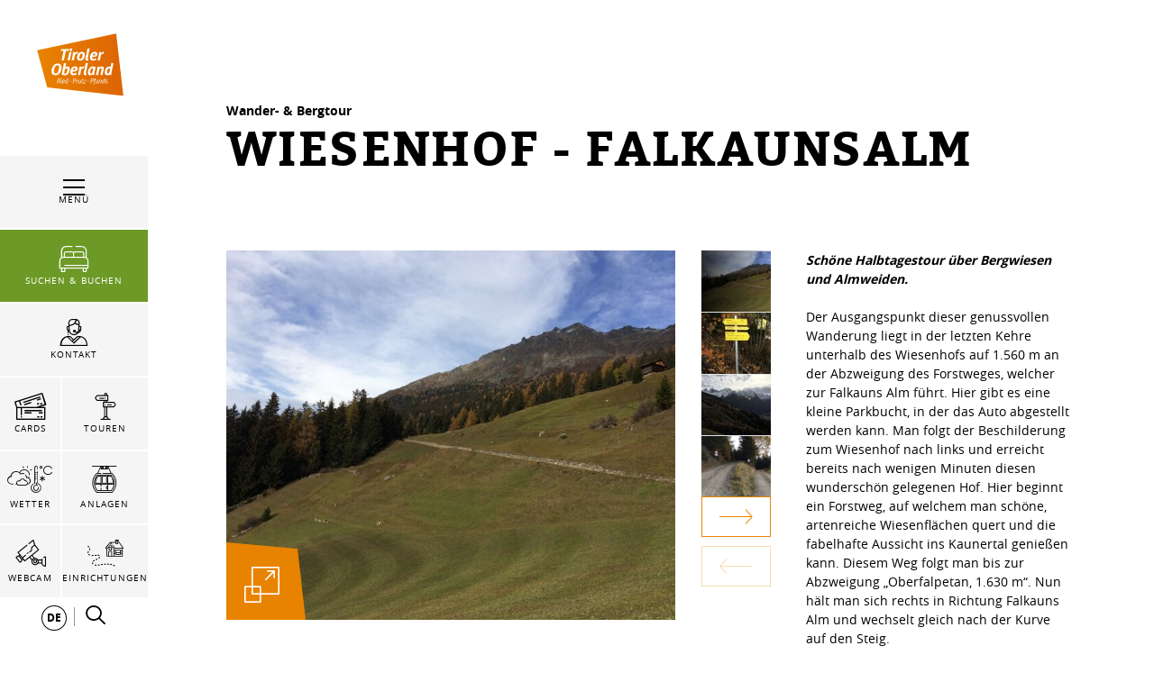

--- FILE ---
content_type: text/html; charset=UTF-8
request_url: https://www.tiroler-oberland.com/de/Ihr-Tiroler-Oberland/Tourenportal/Wiesenhof-Falkaunsalm-1.936-m_t-18205
body_size: 227474
content:





        
        

        







<!DOCTYPE html>
<html lang="de">
<head>
    <meta charset="UTF-8">
                            
        <!-- Robots included -->
        <title>Wiesenhof - Falkaunsalm | Tiroler Oberland</title>
        <meta name="description" content="Schöne Halbtagestour über Bergwiesen und Almweiden.&amp;nbsp; Der Ausgangspunkt dieser genussvollen Wanderung liegt in der letzten Kehre unterhalb des" />

        <link rel="canonical" href="https://www.tiroler-oberland.com/de/Ihr-Tiroler-Oberland/Tourenportal/Wiesenhof-Falkaunsalm_t-18205">
        
                                

<!-- OPEN GRAPH -->
<meta property="og:title" content="Wiesenhof - Falkaunsalm | Tiroler Oberland" />
<meta property="og:description" content="Schöne Halbtagestour über Bergwiesen und Almweiden.&nbsp; Der Ausgangspunkt dieser genussvollen Wanderung liegt in der letzten Kehre unterhalb des" />
<meta property="og:image" content="https://www.tiroler-oberland.com/Touren/wiesenhof---falkaunsalm-1.936-m-_109623366/images/43525/image-thumb__43525__default_og_image/_rj6xig.jpg" />
<meta property="og:image:secure" content="https://www.tiroler-oberland.com/Touren/wiesenhof---falkaunsalm-1.936-m-_109623366/images/43525/image-thumb__43525__default_og_image/_rj6xig.jpg" />
<meta property="og:secure" content="https://www.tiroler-oberland.com/Touren/wiesenhof---falkaunsalm-1.936-m-_109623366/images/43525/image-thumb__43525__default_og_image/_rj6xig.jpg" />
<meta property="og:url" content="https://www.tiroler-oberland.com/de/Ihr-Tiroler-Oberland/Tourenportal/Wiesenhof-Falkaunsalm_t-18205" />
<meta property="og:type" content="website" />
<!-- /OPEN GRAPH -->


        
        

    

    <meta name="format-detection" content="telephone=no"/>

                    

    <link rel="apple-touch-icon" sizes="152x152" href="/static/img/favicons/tiroler-oberland/apple-touch-icon-152x152.png">
    <link rel="apple-touch-icon" sizes="180x180" href="/static/img/favicons/tiroler-oberland/apple-touch-icon-180x180.png">
    <link rel="icon" type="image/png" href="/static/img/favicons/tiroler-oberland/favicon-32x32.png" sizes="32x32">
    <link rel="icon" type="image/png" href="/static/img/favicons/tiroler-oberland/android-chrome-192x192.png" sizes="192x192">
    <link rel="icon" type="image/png" href="/static/img/favicons/tiroler-oberland/favicon-96x96.png" sizes="96x96">
    <link rel="manifest" href="/manifest.json">
    <link rel="mask-icon" href="/static/img/favicons/tiroler-oberland/safari-pinned-tab.svg" color="#002855"> <!-- todo change color -->

            
        
    <link href="https://www.tiroler-oberland.com" rel="preconnect" crossorigin>

    <meta name="theme-color" content="#002855"> <!-- todo change color -->

    <script>
        /* ga mock function */
        (function(i,s,r){i['GoogleAnalyticsObject']=r;i[r]=i[r]||function(){
            (i[r].q=i[r].q||[]).push(arguments)},i[r].l=1*new Date();
        })(window,document,'ga');
    </script>
            <meta name="viewport" content="width=device-width, initial-scale=1.0">
        
            <style>*,:after,:before{box-sizing:border-box}html{font-family:sans-serif;line-height:1.15;-webkit-text-size-adjust:100%;-ms-text-size-adjust:100%;-webkit-tap-highlight-color:rgba(0,0,0,0)}@-ms-viewport{width:device-width}article,aside,figcaption,figure,footer,header,hgroup,main,nav,section{display:block}body{margin:0;font-family:-apple-system,BlinkMacSystemFont,Segoe UI,Roboto,Helvetica Neue,Arial,sans-serif;font-size:1rem;font-weight:400;line-height:1.5;color:#212529;text-align:left;background-color:#fff}[tabindex="-1"]:focus{outline:0!important}hr{box-sizing:content-box;height:0;overflow:visible}h1,h2,h3,h4,h5,h6{margin-top:0;margin-bottom:.5rem}p{margin-top:0;margin-bottom:1rem}abbr[data-original-title],abbr[title]{text-decoration:underline;-webkit-text-decoration:underline dotted;text-decoration:underline dotted;cursor:help;border-bottom:0}address{font-style:normal;line-height:inherit}address,dl,ol,ul{margin-bottom:1rem}dl,ol,ul{margin-top:0}ol ol,ol ul,ul ol,ul ul{margin-bottom:0}dt{font-weight:700}dd{margin-bottom:.5rem;margin-left:0}blockquote{margin:0 0 1rem}dfn{font-style:italic}b,strong{font-weight:bolder}small{font-size:80%}sub,sup{position:relative;font-size:75%;line-height:0;vertical-align:baseline}sub{bottom:-.25em}sup{top:-.5em}a{color:#e88300;text-decoration:none;background-color:transparent;-webkit-text-decoration-skip:objects}a:hover{color:#9c5800;text-decoration:underline}a:not([href]):not([tabindex]),a:not([href]):not([tabindex]):focus,a:not([href]):not([tabindex]):hover{color:inherit;text-decoration:none}a:not([href]):not([tabindex]):focus{outline:0}code,kbd,pre,samp{font-family:SFMono-Regular,Menlo,Monaco,Consolas,Liberation Mono,Courier New,monospace;font-size:1em}pre{margin-top:0;margin-bottom:1rem;overflow:auto;-ms-overflow-style:scrollbar}figure{margin:0 0 1rem}img{vertical-align:middle;border-style:none}svg:not(:root){overflow:hidden}table{border-collapse:collapse}caption{padding-top:.75rem;padding-bottom:.75rem;color:#6c757d;text-align:left;caption-side:bottom}th{text-align:inherit}label{display:inline-block;margin-bottom:.5rem}button{border-radius:0}button:focus{outline:1px dotted;outline:5px auto -webkit-focus-ring-color}button,input,optgroup,select,textarea{margin:0;font-family:inherit;font-size:inherit;line-height:inherit}button,input{overflow:visible}button,select{text-transform:none}[type=reset],[type=submit],button,html [type=button]{-webkit-appearance:button}[type=button]::-moz-focus-inner,[type=reset]::-moz-focus-inner,[type=submit]::-moz-focus-inner,button::-moz-focus-inner{padding:0;border-style:none}input[type=checkbox],input[type=radio]{box-sizing:border-box;padding:0}input[type=date],input[type=datetime-local],input[type=month],input[type=time]{-webkit-appearance:listbox}textarea{overflow:auto}fieldset{min-width:0;padding:0;margin:0;border:0}legend{display:block;width:100%;max-width:100%;padding:0;margin-bottom:.5rem;font-size:1.5rem;line-height:inherit;color:inherit;white-space:normal}progress{vertical-align:baseline}[type=number]::-webkit-inner-spin-button,[type=number]::-webkit-outer-spin-button{height:auto}[type=search]{outline-offset:-2px;-webkit-appearance:none}[type=search]::-webkit-search-cancel-button,[type=search]::-webkit-search-decoration{-webkit-appearance:none}::-webkit-file-upload-button{font:inherit;-webkit-appearance:button}output{display:inline-block}summary{display:list-item;cursor:pointer}template{display:none}[hidden]{display:none!important}.h1,.h2,.h3,.h4,.h5,.h6,h1,h2,h3,h4,h5,h6{margin-bottom:.5rem;font-family:inherit;font-weight:500;line-height:1.2;color:inherit}.h1,h1{font-size:2.5rem}.h2,h2{font-size:2rem}.h3,h3{font-size:1.75rem}.h4,h4{font-size:1.5rem}.h5,h5{font-size:1.25rem}.h6,h6{font-size:1rem}.lead{font-size:1.25rem;font-weight:300}.display-1{font-size:6rem}.display-1,.display-2{font-weight:300;line-height:1.2}.display-2{font-size:5.5rem}.display-3{font-size:4.5rem}.display-3,.display-4{font-weight:300;line-height:1.2}.display-4{font-size:3.5rem}hr{margin-top:1rem;margin-bottom:1rem;border:0;border-top:1px solid rgba(0,0,0,.1)}.small,small{font-size:80%;font-weight:400}.mark,mark{padding:.2em;background-color:#fcf8e3}.list-inline,.list-unstyled{padding-left:0;list-style:none}.list-inline-item{display:inline-block}.list-inline-item:not(:last-child){margin-right:.5rem}.initialism{font-size:90%;text-transform:uppercase}.blockquote{margin-bottom:1rem;font-size:1.25rem}.blockquote-footer{display:block;font-size:80%;color:#6c757d}.blockquote-footer:before{content:"\2014 \00A0"}.img-fluid,.img-thumbnail{max-width:100%;height:auto}.img-thumbnail{padding:.25rem;background-color:#fff;border:1px solid #dee2e6}.figure{display:inline-block}.figure-img{margin-bottom:.5rem;line-height:1}.figure-caption{font-size:90%;color:#6c757d}.container{max-width:960px}.container,.container-fluid{width:100%;padding-right:15px;padding-left:15px;margin-right:auto;margin-left:auto}.row{display:-ms-flexbox;display:flex;-ms-flex-wrap:wrap;flex-wrap:wrap;margin-right:-15px;margin-left:-15px}.no-gutters{margin-right:0;margin-left:0}.no-gutters>.col,.no-gutters>[class*=col-]{padding-right:0;padding-left:0}.col,.col-1,.col-2,.col-3,.col-4,.col-5,.col-6,.col-7,.col-8,.col-9,.col-10,.col-11,.col-12,.col-auto,.col-md,.col-md-1,.col-md-2,.col-md-3,.col-md-4,.col-md-5,.col-md-6,.col-md-7,.col-md-8,.col-md-9,.col-md-10,.col-md-11,.col-md-12,.col-md-auto,.col-sm,.col-sm-1,.col-sm-2,.col-sm-3,.col-sm-4,.col-sm-5,.col-sm-6,.col-sm-7,.col-sm-8,.col-sm-9,.col-sm-10,.col-sm-11,.col-sm-12,.col-sm-auto,.col-xl,.col-xl-1,.col-xl-2,.col-xl-3,.col-xl-4,.col-xl-5,.col-xl-6,.col-xl-7,.col-xl-8,.col-xl-9,.col-xl-10,.col-xl-11,.col-xl-12,.col-xl-auto,.col-xxl,.col-xxl-1,.col-xxl-2,.col-xxl-3,.col-xxl-4,.col-xxl-5,.col-xxl-6,.col-xxl-7,.col-xxl-8,.col-xxl-9,.col-xxl-10,.col-xxl-11,.col-xxl-12,.col-xxl-auto{position:relative;width:100%;min-height:1px;padding-right:15px;padding-left:15px}.col{-ms-flex-preferred-size:0;flex-basis:0;-ms-flex-positive:1;flex-grow:1;max-width:100%}.col-auto{-ms-flex:0 0 auto;flex:0 0 auto;width:auto;max-width:none}.col-1{-ms-flex:0 0 8.33333%;flex:0 0 8.33333%;max-width:8.33333%}.col-2{-ms-flex:0 0 16.66667%;flex:0 0 16.66667%;max-width:16.66667%}.col-3{-ms-flex:0 0 25%;flex:0 0 25%;max-width:25%}.col-4{-ms-flex:0 0 33.33333%;flex:0 0 33.33333%;max-width:33.33333%}.col-5{-ms-flex:0 0 41.66667%;flex:0 0 41.66667%;max-width:41.66667%}.col-6{-ms-flex:0 0 50%;flex:0 0 50%;max-width:50%}.col-7{-ms-flex:0 0 58.33333%;flex:0 0 58.33333%;max-width:58.33333%}.col-8{-ms-flex:0 0 66.66667%;flex:0 0 66.66667%;max-width:66.66667%}.col-9{-ms-flex:0 0 75%;flex:0 0 75%;max-width:75%}.col-10{-ms-flex:0 0 83.33333%;flex:0 0 83.33333%;max-width:83.33333%}.col-11{-ms-flex:0 0 91.66667%;flex:0 0 91.66667%;max-width:91.66667%}.col-12{-ms-flex:0 0 100%;flex:0 0 100%;max-width:100%}.order-first{-ms-flex-order:-1;order:-1}.order-last{-ms-flex-order:13;order:13}.order-0{-ms-flex-order:0;order:0}.order-1{-ms-flex-order:1;order:1}.order-2{-ms-flex-order:2;order:2}.order-3{-ms-flex-order:3;order:3}.order-4{-ms-flex-order:4;order:4}.order-5{-ms-flex-order:5;order:5}.order-6{-ms-flex-order:6;order:6}.order-7{-ms-flex-order:7;order:7}.order-8{-ms-flex-order:8;order:8}.order-9{-ms-flex-order:9;order:9}.order-10{-ms-flex-order:10;order:10}.order-11{-ms-flex-order:11;order:11}.order-12{-ms-flex-order:12;order:12}.offset-1{margin-left:8.33333%}.offset-2{margin-left:16.66667%}.offset-3{margin-left:25%}.offset-4{margin-left:33.33333%}.offset-5{margin-left:41.66667%}.offset-6{margin-left:50%}.offset-7{margin-left:58.33333%}.offset-8{margin-left:66.66667%}.offset-9{margin-left:75%}.offset-10{margin-left:83.33333%}.offset-11{margin-left:91.66667%}.btn{display:inline-block;font-weight:400;text-align:center;white-space:nowrap;vertical-align:middle;-webkit-user-select:none;-moz-user-select:none;-ms-user-select:none;user-select:none;border:1px solid transparent;padding:1.25rem 4.5rem;font-size:1rem;line-height:1;border-radius:0;transition:color .15s ease-in-out,background-color .15s ease-in-out,border-color .15s ease-in-out,box-shadow .15s ease-in-out}.btn:focus,.btn:hover{text-decoration:none}.btn.focus,.btn:focus,.btn:focus-visible{outline:0;box-shadow:0 0 0 .2rem rgba(232,131,0,.25)}.btn.disabled,.btn:disabled{opacity:.65}.btn:not(:disabled):not(.disabled){cursor:pointer}.btn:not(:disabled):not(.disabled).active,.btn:not(:disabled):not(.disabled):active{background-image:none}a.btn.disabled,fieldset:disabled a.btn{pointer-events:none}.btn-primary{color:#fff;background-color:#e88300;border-color:#e88300}.btn-primary:hover{color:#fff;background-color:#c26d00;border-color:#b56600}.btn-primary.focus,.btn-primary:focus{box-shadow:0 0 0 .2rem rgba(232,131,0,.5)}.btn-primary.disabled,.btn-primary:disabled{color:#fff;background-color:#e88300;border-color:#e88300}.btn-primary:not(:disabled):not(.disabled).active,.btn-primary:not(:disabled):not(.disabled):active,.show>.btn-primary.dropdown-toggle{color:#fff;background-color:#b56600;border-color:#a85f00}.btn-primary:not(:disabled):not(.disabled).active:focus,.btn-primary:not(:disabled):not(.disabled):active:focus,.show>.btn-primary.dropdown-toggle:focus{box-shadow:0 0 0 .2rem rgba(232,131,0,.5)}.btn-secondary{color:#fff;background-color:#6c757d;border-color:#6c757d}.btn-secondary:hover{color:#fff;background-color:#5a6268;border-color:#545b62}.btn-secondary.focus,.btn-secondary:focus{box-shadow:0 0 0 .2rem hsla(208,7%,46%,.5)}.btn-secondary.disabled,.btn-secondary:disabled{color:#fff;background-color:#6c757d;border-color:#6c757d}.btn-secondary:not(:disabled):not(.disabled).active,.btn-secondary:not(:disabled):not(.disabled):active,.show>.btn-secondary.dropdown-toggle{color:#fff;background-color:#545b62;border-color:#4e555b}.btn-secondary:not(:disabled):not(.disabled).active:focus,.btn-secondary:not(:disabled):not(.disabled):active:focus,.show>.btn-secondary.dropdown-toggle:focus{box-shadow:0 0 0 .2rem hsla(208,7%,46%,.5)}.btn-success{color:#fff;background-color:#28a745;border-color:#28a745}.btn-success:hover{color:#fff;background-color:#218838;border-color:#1e7e34}.btn-success.focus,.btn-success:focus{box-shadow:0 0 0 .2rem rgba(40,167,69,.5)}.btn-success.disabled,.btn-success:disabled{color:#fff;background-color:#28a745;border-color:#28a745}.btn-success:not(:disabled):not(.disabled).active,.btn-success:not(:disabled):not(.disabled):active,.show>.btn-success.dropdown-toggle{color:#fff;background-color:#1e7e34;border-color:#1c7430}.btn-success:not(:disabled):not(.disabled).active:focus,.btn-success:not(:disabled):not(.disabled):active:focus,.show>.btn-success.dropdown-toggle:focus{box-shadow:0 0 0 .2rem rgba(40,167,69,.5)}.btn-info{color:#fff;background-color:#17a2b8;border-color:#17a2b8}.btn-info:hover{color:#fff;background-color:#138496;border-color:#117a8b}.btn-info.focus,.btn-info:focus{box-shadow:0 0 0 .2rem rgba(23,162,184,.5)}.btn-info.disabled,.btn-info:disabled{color:#fff;background-color:#17a2b8;border-color:#17a2b8}.btn-info:not(:disabled):not(.disabled).active,.btn-info:not(:disabled):not(.disabled):active,.show>.btn-info.dropdown-toggle{color:#fff;background-color:#117a8b;border-color:#10707f}.btn-info:not(:disabled):not(.disabled).active:focus,.btn-info:not(:disabled):not(.disabled):active:focus,.show>.btn-info.dropdown-toggle:focus{box-shadow:0 0 0 .2rem rgba(23,162,184,.5)}.btn-warning{color:#212529;background-color:#ffc107;border-color:#ffc107}.btn-warning:hover{color:#212529;background-color:#e0a800;border-color:#d39e00}.btn-warning.focus,.btn-warning:focus{box-shadow:0 0 0 .2rem rgba(255,193,7,.5)}.btn-warning.disabled,.btn-warning:disabled{color:#212529;background-color:#ffc107;border-color:#ffc107}.btn-warning:not(:disabled):not(.disabled).active,.btn-warning:not(:disabled):not(.disabled):active,.show>.btn-warning.dropdown-toggle{color:#212529;background-color:#d39e00;border-color:#c69500}.btn-warning:not(:disabled):not(.disabled).active:focus,.btn-warning:not(:disabled):not(.disabled):active:focus,.show>.btn-warning.dropdown-toggle:focus{box-shadow:0 0 0 .2rem rgba(255,193,7,.5)}.btn-danger{color:#fff;background-color:#e74011;border-color:#e74011}.btn-danger:hover{color:#fff;background-color:#c3360e;border-color:#b7330e}.btn-danger.focus,.btn-danger:focus{box-shadow:0 0 0 .2rem rgba(231,64,17,.5)}.btn-danger.disabled,.btn-danger:disabled{color:#fff;background-color:#e74011;border-color:#e74011}.btn-danger:not(:disabled):not(.disabled).active,.btn-danger:not(:disabled):not(.disabled):active,.show>.btn-danger.dropdown-toggle{color:#fff;background-color:#b7330e;border-color:#ac300d}.btn-danger:not(:disabled):not(.disabled).active:focus,.btn-danger:not(:disabled):not(.disabled):active:focus,.show>.btn-danger.dropdown-toggle:focus{box-shadow:0 0 0 .2rem rgba(231,64,17,.5)}.btn-light{color:#212529;background-color:#f8f9fa;border-color:#f8f9fa}.btn-light:hover{color:#212529;background-color:#e2e6ea;border-color:#dae0e5}.btn-light.focus,.btn-light:focus{box-shadow:0 0 0 .2rem rgba(248,249,250,.5)}.btn-light.disabled,.btn-light:disabled{color:#212529;background-color:#f8f9fa;border-color:#f8f9fa}.btn-light:not(:disabled):not(.disabled).active,.btn-light:not(:disabled):not(.disabled):active,.show>.btn-light.dropdown-toggle{color:#212529;background-color:#dae0e5;border-color:#d3d9df}.btn-light:not(:disabled):not(.disabled).active:focus,.btn-light:not(:disabled):not(.disabled):active:focus,.show>.btn-light.dropdown-toggle:focus{box-shadow:0 0 0 .2rem rgba(248,249,250,.5)}.btn-dark{color:#fff;background-color:#343a40;border-color:#343a40}.btn-dark:hover{color:#fff;background-color:#23272b;border-color:#1d2124}.btn-dark.focus,.btn-dark:focus{box-shadow:0 0 0 .2rem rgba(52,58,64,.5)}.btn-dark.disabled,.btn-dark:disabled{color:#fff;background-color:#343a40;border-color:#343a40}.btn-dark:not(:disabled):not(.disabled).active,.btn-dark:not(:disabled):not(.disabled):active,.show>.btn-dark.dropdown-toggle{color:#fff;background-color:#1d2124;border-color:#171a1d}.btn-dark:not(:disabled):not(.disabled).active:focus,.btn-dark:not(:disabled):not(.disabled):active:focus,.show>.btn-dark.dropdown-toggle:focus{box-shadow:0 0 0 .2rem rgba(52,58,64,.5)}.btn-outline-primary{color:#e88300;background-color:transparent;background-image:none;border-color:#e88300}.btn-outline-primary:hover{color:#fff;background-color:#e88300;border-color:#e88300}.btn-outline-primary.focus,.btn-outline-primary:focus{box-shadow:0 0 0 .2rem rgba(232,131,0,.5)}.btn-outline-primary.disabled,.btn-outline-primary:disabled{color:#e88300;background-color:transparent}.btn-outline-primary:not(:disabled):not(.disabled).active,.btn-outline-primary:not(:disabled):not(.disabled):active,.show>.btn-outline-primary.dropdown-toggle{color:#fff;background-color:#e88300;border-color:#e88300}.btn-outline-primary:not(:disabled):not(.disabled).active:focus,.btn-outline-primary:not(:disabled):not(.disabled):active:focus,.show>.btn-outline-primary.dropdown-toggle:focus{box-shadow:0 0 0 .2rem rgba(232,131,0,.5)}.btn-outline-secondary{color:#6c757d;background-color:transparent;background-image:none;border-color:#6c757d}.btn-outline-secondary:hover{color:#fff;background-color:#6c757d;border-color:#6c757d}.btn-outline-secondary.focus,.btn-outline-secondary:focus{box-shadow:0 0 0 .2rem hsla(208,7%,46%,.5)}.btn-outline-secondary.disabled,.btn-outline-secondary:disabled{color:#6c757d;background-color:transparent}.btn-outline-secondary:not(:disabled):not(.disabled).active,.btn-outline-secondary:not(:disabled):not(.disabled):active,.show>.btn-outline-secondary.dropdown-toggle{color:#fff;background-color:#6c757d;border-color:#6c757d}.btn-outline-secondary:not(:disabled):not(.disabled).active:focus,.btn-outline-secondary:not(:disabled):not(.disabled):active:focus,.show>.btn-outline-secondary.dropdown-toggle:focus{box-shadow:0 0 0 .2rem hsla(208,7%,46%,.5)}.btn-outline-success{color:#28a745;background-color:transparent;background-image:none;border-color:#28a745}.btn-outline-success:hover{color:#fff;background-color:#28a745;border-color:#28a745}.btn-outline-success.focus,.btn-outline-success:focus{box-shadow:0 0 0 .2rem rgba(40,167,69,.5)}.btn-outline-success.disabled,.btn-outline-success:disabled{color:#28a745;background-color:transparent}.btn-outline-success:not(:disabled):not(.disabled).active,.btn-outline-success:not(:disabled):not(.disabled):active,.show>.btn-outline-success.dropdown-toggle{color:#fff;background-color:#28a745;border-color:#28a745}.btn-outline-success:not(:disabled):not(.disabled).active:focus,.btn-outline-success:not(:disabled):not(.disabled):active:focus,.show>.btn-outline-success.dropdown-toggle:focus{box-shadow:0 0 0 .2rem rgba(40,167,69,.5)}.btn-outline-info{color:#17a2b8;background-color:transparent;background-image:none;border-color:#17a2b8}.btn-outline-info:hover{color:#fff;background-color:#17a2b8;border-color:#17a2b8}.btn-outline-info.focus,.btn-outline-info:focus{box-shadow:0 0 0 .2rem rgba(23,162,184,.5)}.btn-outline-info.disabled,.btn-outline-info:disabled{color:#17a2b8;background-color:transparent}.btn-outline-info:not(:disabled):not(.disabled).active,.btn-outline-info:not(:disabled):not(.disabled):active,.show>.btn-outline-info.dropdown-toggle{color:#fff;background-color:#17a2b8;border-color:#17a2b8}.btn-outline-info:not(:disabled):not(.disabled).active:focus,.btn-outline-info:not(:disabled):not(.disabled):active:focus,.show>.btn-outline-info.dropdown-toggle:focus{box-shadow:0 0 0 .2rem rgba(23,162,184,.5)}.btn-outline-warning{color:#ffc107;background-color:transparent;background-image:none;border-color:#ffc107}.btn-outline-warning:hover{color:#212529;background-color:#ffc107;border-color:#ffc107}.btn-outline-warning.focus,.btn-outline-warning:focus{box-shadow:0 0 0 .2rem rgba(255,193,7,.5)}.btn-outline-warning.disabled,.btn-outline-warning:disabled{color:#ffc107;background-color:transparent}.btn-outline-warning:not(:disabled):not(.disabled).active,.btn-outline-warning:not(:disabled):not(.disabled):active,.show>.btn-outline-warning.dropdown-toggle{color:#212529;background-color:#ffc107;border-color:#ffc107}.btn-outline-warning:not(:disabled):not(.disabled).active:focus,.btn-outline-warning:not(:disabled):not(.disabled):active:focus,.show>.btn-outline-warning.dropdown-toggle:focus{box-shadow:0 0 0 .2rem rgba(255,193,7,.5)}.btn-outline-danger{color:#e74011;background-color:transparent;background-image:none;border-color:#e74011}.btn-outline-danger:hover{color:#fff;background-color:#e74011;border-color:#e74011}.btn-outline-danger.focus,.btn-outline-danger:focus{box-shadow:0 0 0 .2rem rgba(231,64,17,.5)}.btn-outline-danger.disabled,.btn-outline-danger:disabled{color:#e74011;background-color:transparent}.btn-outline-danger:not(:disabled):not(.disabled).active,.btn-outline-danger:not(:disabled):not(.disabled):active,.show>.btn-outline-danger.dropdown-toggle{color:#fff;background-color:#e74011;border-color:#e74011}.btn-outline-danger:not(:disabled):not(.disabled).active:focus,.btn-outline-danger:not(:disabled):not(.disabled):active:focus,.show>.btn-outline-danger.dropdown-toggle:focus{box-shadow:0 0 0 .2rem rgba(231,64,17,.5)}.btn-outline-light{color:#f8f9fa;background-color:transparent;background-image:none;border-color:#f8f9fa}.btn-outline-light:hover{color:#212529;background-color:#f8f9fa;border-color:#f8f9fa}.btn-outline-light.focus,.btn-outline-light:focus{box-shadow:0 0 0 .2rem rgba(248,249,250,.5)}.btn-outline-light.disabled,.btn-outline-light:disabled{color:#f8f9fa;background-color:transparent}.btn-outline-light:not(:disabled):not(.disabled).active,.btn-outline-light:not(:disabled):not(.disabled):active,.show>.btn-outline-light.dropdown-toggle{color:#212529;background-color:#f8f9fa;border-color:#f8f9fa}.btn-outline-light:not(:disabled):not(.disabled).active:focus,.btn-outline-light:not(:disabled):not(.disabled):active:focus,.show>.btn-outline-light.dropdown-toggle:focus{box-shadow:0 0 0 .2rem rgba(248,249,250,.5)}.btn-outline-dark{color:#343a40;background-color:transparent;background-image:none;border-color:#343a40}.btn-outline-dark:hover{color:#fff;background-color:#343a40;border-color:#343a40}.btn-outline-dark.focus,.btn-outline-dark:focus{box-shadow:0 0 0 .2rem rgba(52,58,64,.5)}.btn-outline-dark.disabled,.btn-outline-dark:disabled{color:#343a40;background-color:transparent}.btn-outline-dark:not(:disabled):not(.disabled).active,.btn-outline-dark:not(:disabled):not(.disabled):active,.show>.btn-outline-dark.dropdown-toggle{color:#fff;background-color:#343a40;border-color:#343a40}.btn-outline-dark:not(:disabled):not(.disabled).active:focus,.btn-outline-dark:not(:disabled):not(.disabled):active:focus,.show>.btn-outline-dark.dropdown-toggle:focus{box-shadow:0 0 0 .2rem rgba(52,58,64,.5)}.btn-link{font-weight:400;color:#e88300;background-color:transparent}.btn-link:hover{color:#9c5800;text-decoration:underline;background-color:transparent;border-color:transparent}.btn-link.focus,.btn-link:focus,.btn-link:focus-visible{text-decoration:underline;border-color:transparent;box-shadow:none}.btn-link.disabled,.btn-link:disabled{color:#6c757d;pointer-events:none}.btn-lg{padding:.5rem 1rem;font-size:1.25rem}.btn-lg,.btn-sm{line-height:1.5;border-radius:0}.btn-sm{padding:.25rem .5rem;font-size:.875rem}.btn-block{display:block;width:100%}.btn-block+.btn-block{margin-top:.5rem}input[type=button].btn-block,input[type=reset].btn-block,input[type=submit].btn-block{width:100%}.nav{display:-ms-flexbox;display:flex;-ms-flex-wrap:wrap;flex-wrap:wrap;padding-left:0;margin-bottom:0;list-style:none}.nav-link{display:block;padding:.5rem 1rem}.nav-link:focus,.nav-link:hover{text-decoration:none}.nav-link.disabled{color:#6c757d}.nav-tabs{border-bottom:1px solid #dee2e6}.nav-tabs .nav-item{margin-bottom:-1px}.nav-tabs .nav-link{border:1px solid transparent}.nav-tabs .nav-link:focus,.nav-tabs .nav-link:hover{border-color:#e9ecef #e9ecef #dee2e6}.nav-tabs .nav-link.disabled{color:#6c757d;background-color:transparent;border-color:transparent}.nav-tabs .nav-item.show .nav-link,.nav-tabs .nav-link.active{color:#495057;background-color:#fff;border-color:#dee2e6 #dee2e6 #fff}.nav-tabs .dropdown-menu{margin-top:-1px}.nav-pills .nav-link.active,.nav-pills .show>.nav-link{color:#e88300;background-color:transparent}.nav-fill .nav-item{-ms-flex:1 1 auto;flex:1 1 auto;text-align:center}.nav-justified .nav-item{-ms-flex-preferred-size:0;flex-basis:0;-ms-flex-positive:1;flex-grow:1;text-align:center}.tab-content>.tab-pane{display:none}.tab-content>.active{display:block}.navbar{position:relative;padding:.5rem 1rem}.navbar,.navbar>.container,.navbar>.container-fluid{display:-ms-flexbox;display:flex;-ms-flex-wrap:wrap;flex-wrap:wrap;-ms-flex-align:center;align-items:center;-ms-flex-pack:justify;justify-content:space-between}.navbar-brand{display:inline-block;padding-top:.3125rem;padding-bottom:.3125rem;margin-right:1rem;font-size:1.25rem;line-height:inherit;white-space:nowrap}.navbar-brand:focus,.navbar-brand:hover{text-decoration:none}.navbar-nav{display:-ms-flexbox;display:flex;-ms-flex-direction:column;flex-direction:column;padding-left:0;margin-bottom:0;list-style:none}.navbar-nav .nav-link{padding-right:0;padding-left:0}.navbar-nav .dropdown-menu{position:static;float:none}.navbar-text{display:inline-block;padding-top:.5rem;padding-bottom:.5rem}.navbar-collapse{-ms-flex-preferred-size:100%;flex-basis:100%;-ms-flex-positive:1;flex-grow:1;-ms-flex-align:center;align-items:center}.navbar-toggler{padding:.25rem .75rem;font-size:1.25rem;line-height:1;background-color:transparent;border:1px solid transparent}.navbar-toggler:focus,.navbar-toggler:hover{text-decoration:none}.navbar-toggler:not(:disabled):not(.disabled){cursor:pointer}.navbar-toggler-icon{display:inline-block;width:1.5em;height:1.5em;vertical-align:middle;content:"";background:no-repeat 50%;background-size:100% 100%}.navbar-expand{-ms-flex-flow:row nowrap;flex-flow:row nowrap;-ms-flex-pack:start;justify-content:flex-start}.navbar-expand>.container,.navbar-expand>.container-fluid{padding-right:0;padding-left:0}.navbar-expand .navbar-nav{-ms-flex-direction:row;flex-direction:row}.navbar-expand .navbar-nav .dropdown-menu{position:absolute}.navbar-expand .navbar-nav .nav-link{padding-right:.5rem;padding-left:.5rem}.navbar-expand>.container,.navbar-expand>.container-fluid{-ms-flex-wrap:nowrap;flex-wrap:nowrap}.navbar-expand .navbar-collapse{display:-ms-flexbox!important;display:flex!important;-ms-flex-preferred-size:auto;flex-basis:auto}.navbar-expand .navbar-toggler{display:none}.navbar-light .navbar-brand,.navbar-light .navbar-brand:focus,.navbar-light .navbar-brand:hover{color:rgba(0,0,0,.9)}.navbar-light .navbar-nav .nav-link{color:rgba(0,0,0,.5)}.navbar-light .navbar-nav .nav-link:focus,.navbar-light .navbar-nav .nav-link:hover{color:rgba(0,0,0,.7)}.navbar-light .navbar-nav .nav-link.disabled{color:rgba(0,0,0,.3)}.navbar-light .navbar-nav .active>.nav-link,.navbar-light .navbar-nav .nav-link.active,.navbar-light .navbar-nav .nav-link.show,.navbar-light .navbar-nav .show>.nav-link{color:rgba(0,0,0,.9)}.navbar-light .navbar-toggler{color:rgba(0,0,0,.5);border-color:rgba(0,0,0,.1)}.navbar-light .navbar-toggler-icon{background-image:url("data:image/svg+xml;charset=utf8,%3Csvg viewBox='0 0 30 30' xmlns='http://www.w3.org/2000/svg'%3E%3Cpath stroke='rgba(0, 0, 0, 0.5)' stroke-width='2' stroke-linecap='round' stroke-miterlimit='10' d='M4 7h22M4 15h22M4 23h22'/%3E%3C/svg%3E")}.navbar-light .navbar-text{color:rgba(0,0,0,.5)}.navbar-light .navbar-text a,.navbar-light .navbar-text a:focus,.navbar-light .navbar-text a:hover{color:rgba(0,0,0,.9)}.navbar-dark .navbar-brand,.navbar-dark .navbar-brand:focus,.navbar-dark .navbar-brand:hover{color:#fff}.navbar-dark .navbar-nav .nav-link{color:hsla(0,0%,100%,.5)}.navbar-dark .navbar-nav .nav-link:focus,.navbar-dark .navbar-nav .nav-link:hover{color:hsla(0,0%,100%,.75)}.navbar-dark .navbar-nav .nav-link.disabled{color:hsla(0,0%,100%,.25)}.navbar-dark .navbar-nav .active>.nav-link,.navbar-dark .navbar-nav .nav-link.active,.navbar-dark .navbar-nav .nav-link.show,.navbar-dark .navbar-nav .show>.nav-link{color:#fff}.navbar-dark .navbar-toggler{color:hsla(0,0%,100%,.5);border-color:hsla(0,0%,100%,.1)}.navbar-dark .navbar-toggler-icon{background-image:url("data:image/svg+xml;charset=utf8,%3Csvg viewBox='0 0 30 30' xmlns='http://www.w3.org/2000/svg'%3E%3Cpath stroke='rgba(255, 255, 255, 0.5)' stroke-width='2' stroke-linecap='round' stroke-miterlimit='10' d='M4 7h22M4 15h22M4 23h22'/%3E%3C/svg%3E")}.navbar-dark .navbar-text{color:hsla(0,0%,100%,.5)}.navbar-dark .navbar-text a,.navbar-dark .navbar-text a:focus,.navbar-dark .navbar-text a:hover{color:#fff}.align-baseline{vertical-align:baseline!important}.align-top{vertical-align:top!important}.align-middle{vertical-align:middle!important}.align-bottom{vertical-align:bottom!important}.align-text-bottom{vertical-align:text-bottom!important}.align-text-top{vertical-align:text-top!important}.border{border:1px solid #dee2e6!important}.border-top{border-top:1px solid #dee2e6!important}.border-right{border-right:1px solid #dee2e6!important}.border-bottom{border-bottom:1px solid #dee2e6!important}.border-left{border-left:1px solid #dee2e6!important}.border-0{border:0!important}.border-top-0{border-top:0!important}.border-right-0{border-right:0!important}.border-bottom-0{border-bottom:0!important}.border-left-0{border-left:0!important}.border-primary{border-color:#e88300!important}.border-secondary{border-color:#6c757d!important}.border-success{border-color:#28a745!important}.border-info{border-color:#17a2b8!important}.border-warning{border-color:#ffc107!important}.border-danger{border-color:#e74011!important}.border-light{border-color:#f8f9fa!important}.border-dark{border-color:#343a40!important}.border-white{border-color:#fff!important}.rounded{border-radius:.25rem!important}.rounded-top{border-top-left-radius:.25rem!important}.rounded-right,.rounded-top{border-top-right-radius:.25rem!important}.rounded-bottom,.rounded-right{border-bottom-right-radius:.25rem!important}.rounded-bottom,.rounded-left{border-bottom-left-radius:.25rem!important}.rounded-left{border-top-left-radius:.25rem!important}.rounded-circle{border-radius:50%!important}.rounded-0{border-radius:0!important}.clearfix:after{display:block;clear:both;content:""}.d-none{display:none!important}.d-inline{display:inline!important}.d-inline-block{display:inline-block!important}.d-block{display:block!important}.d-table{display:table!important}.d-table-row{display:table-row!important}.d-table-cell{display:table-cell!important}.d-flex{display:-ms-flexbox!important;display:flex!important}.d-inline-flex{display:-ms-inline-flexbox!important;display:inline-flex!important}.embed-responsive{position:relative;display:block;width:100%;padding:0;overflow:hidden}.embed-responsive:before{display:block;content:""}.embed-responsive .embed-responsive-item,.embed-responsive embed,.embed-responsive iframe,.embed-responsive object,.embed-responsive video{position:absolute;top:0;bottom:0;left:0;width:100%;height:100%;border:0}.embed-responsive-21by9:before{padding-top:42.85714%}.embed-responsive-16by9:before{padding-top:56.25%}.embed-responsive-4by3:before{padding-top:75%}.embed-responsive-1by1:before{padding-top:100%}.flex-row{-ms-flex-direction:row!important;flex-direction:row!important}.flex-column{-ms-flex-direction:column!important;flex-direction:column!important}.flex-row-reverse{-ms-flex-direction:row-reverse!important;flex-direction:row-reverse!important}.flex-column-reverse{-ms-flex-direction:column-reverse!important;flex-direction:column-reverse!important}.flex-wrap{-ms-flex-wrap:wrap!important;flex-wrap:wrap!important}.flex-nowrap{-ms-flex-wrap:nowrap!important;flex-wrap:nowrap!important}.flex-wrap-reverse{-ms-flex-wrap:wrap-reverse!important;flex-wrap:wrap-reverse!important}.flex-fill{-ms-flex:1 1 auto!important;flex:1 1 auto!important}.flex-grow-0{-ms-flex-positive:0!important;flex-grow:0!important}.flex-grow-1{-ms-flex-positive:1!important;flex-grow:1!important}.flex-shrink-0{-ms-flex-negative:0!important;flex-shrink:0!important}.flex-shrink-1{-ms-flex-negative:1!important;flex-shrink:1!important}.justify-content-start{-ms-flex-pack:start!important;justify-content:flex-start!important}.justify-content-end{-ms-flex-pack:end!important;justify-content:flex-end!important}.justify-content-center{-ms-flex-pack:center!important;justify-content:center!important}.justify-content-between{-ms-flex-pack:justify!important;justify-content:space-between!important}.justify-content-around{-ms-flex-pack:distribute!important;justify-content:space-around!important}.align-items-start{-ms-flex-align:start!important;align-items:flex-start!important}.align-items-end{-ms-flex-align:end!important;align-items:flex-end!important}.align-items-center{-ms-flex-align:center!important;align-items:center!important}.align-items-baseline{-ms-flex-align:baseline!important;align-items:baseline!important}.align-items-stretch{-ms-flex-align:stretch!important;align-items:stretch!important}.align-content-start{-ms-flex-line-pack:start!important;align-content:flex-start!important}.align-content-end{-ms-flex-line-pack:end!important;align-content:flex-end!important}.align-content-center{-ms-flex-line-pack:center!important;align-content:center!important}.align-content-between{-ms-flex-line-pack:justify!important;align-content:space-between!important}.align-content-around{-ms-flex-line-pack:distribute!important;align-content:space-around!important}.align-content-stretch{-ms-flex-line-pack:stretch!important;align-content:stretch!important}.align-self-auto{-ms-flex-item-align:auto!important;align-self:auto!important}.align-self-start{-ms-flex-item-align:start!important;align-self:flex-start!important}.align-self-end{-ms-flex-item-align:end!important;align-self:flex-end!important}.align-self-center{-ms-flex-item-align:center!important;align-self:center!important}.align-self-baseline{-ms-flex-item-align:baseline!important;align-self:baseline!important}.align-self-stretch{-ms-flex-item-align:stretch!important;align-self:stretch!important}.sr-only{position:absolute;width:1px;height:1px;padding:0;overflow:hidden;clip:rect(0,0,0,0);white-space:nowrap;border:0}.sr-only-focusable:active,.sr-only-focusable:focus{position:static;width:auto;height:auto;overflow:visible;clip:auto;white-space:normal}.m-0{margin:0!important}.mt-0,.my-0{margin-top:0!important}.mr-0,.mx-0{margin-right:0!important}.mb-0,.my-0{margin-bottom:0!important}.ml-0,.mx-0{margin-left:0!important}.m-1{margin:.25rem!important}.mt-1,.my-1{margin-top:.25rem!important}.mr-1,.mx-1{margin-right:.25rem!important}.mb-1,.my-1{margin-bottom:.25rem!important}.ml-1,.mx-1{margin-left:.25rem!important}.m-2{margin:.5rem!important}.mt-2,.my-2{margin-top:.5rem!important}.mr-2,.mx-2{margin-right:.5rem!important}.mb-2,.my-2{margin-bottom:.5rem!important}.ml-2,.mx-2{margin-left:.5rem!important}.m-3{margin:1rem!important}.mt-3,.my-3{margin-top:1rem!important}.mr-3,.mx-3{margin-right:1rem!important}.mb-3,.my-3{margin-bottom:1rem!important}.ml-3,.mx-3{margin-left:1rem!important}.m-4{margin:1.5rem!important}.mt-4,.my-4{margin-top:1.5rem!important}.mr-4,.mx-4{margin-right:1.5rem!important}.mb-4,.my-4{margin-bottom:1.5rem!important}.ml-4,.mx-4{margin-left:1.5rem!important}.m-5{margin:3rem!important}.mt-5,.my-5{margin-top:3rem!important}.mr-5,.mx-5{margin-right:3rem!important}.mb-5,.my-5{margin-bottom:3rem!important}.ml-5,.mx-5{margin-left:3rem!important}.p-0{padding:0!important}.pt-0,.py-0{padding-top:0!important}.pr-0,.px-0{padding-right:0!important}.pb-0,.py-0{padding-bottom:0!important}.pl-0,.px-0{padding-left:0!important}.p-1{padding:.25rem!important}.pt-1,.py-1{padding-top:.25rem!important}.pr-1,.px-1{padding-right:.25rem!important}.pb-1,.py-1{padding-bottom:.25rem!important}.pl-1,.px-1{padding-left:.25rem!important}.p-2{padding:.5rem!important}.pt-2,.py-2{padding-top:.5rem!important}.pr-2,.px-2{padding-right:.5rem!important}.pb-2,.py-2{padding-bottom:.5rem!important}.pl-2,.px-2{padding-left:.5rem!important}.p-3{padding:1rem!important}.pt-3,.py-3{padding-top:1rem!important}.pr-3,.px-3{padding-right:1rem!important}.pb-3,.py-3{padding-bottom:1rem!important}.pl-3,.px-3{padding-left:1rem!important}.p-4{padding:1.5rem!important}.pt-4,.py-4{padding-top:1.5rem!important}.pr-4,.px-4{padding-right:1.5rem!important}.pb-4,.py-4{padding-bottom:1.5rem!important}.pl-4,.px-4{padding-left:1.5rem!important}.p-5{padding:3rem!important}.pt-5,.py-5{padding-top:3rem!important}.pr-5,.px-5{padding-right:3rem!important}.pb-5,.py-5{padding-bottom:3rem!important}.pl-5,.px-5{padding-left:3rem!important}.m-auto{margin:auto!important}.mt-auto,.my-auto{margin-top:auto!important}.mr-auto,.mx-auto{margin-right:auto!important}.mb-auto,.my-auto{margin-bottom:auto!important}.ml-auto,.mx-auto{margin-left:auto!important}.text-monospace{font-family:SFMono-Regular,Menlo,Monaco,Consolas,Liberation Mono,Courier New,monospace}.text-justify{text-align:justify!important}.text-nowrap{white-space:nowrap!important}.text-left{text-align:left!important}.text-right{text-align:right!important}.text-center{text-align:center!important}.text-lowercase{text-transform:lowercase!important}.text-uppercase{text-transform:uppercase!important}.text-capitalize{text-transform:capitalize!important}.font-weight-light{font-weight:300!important}.font-weight-normal{font-weight:400!important}.font-weight-bold{font-weight:700!important}.font-italic{font-style:italic!important}.text-white{color:#fff!important}a.text-primary:focus,a.text-primary:hover{color:#b56600!important}.text-secondary{color:#6c757d!important}a.text-secondary:focus,a.text-secondary:hover{color:#545b62!important}.text-success{color:#28a745!important}a.text-success:focus,a.text-success:hover{color:#1e7e34!important}.text-info{color:#17a2b8!important}a.text-info:focus,a.text-info:hover{color:#117a8b!important}.text-warning{color:#ffc107!important}a.text-warning:focus,a.text-warning:hover{color:#d39e00!important}.text-danger{color:#e74011!important}a.text-danger:focus,a.text-danger:hover{color:#b7330e!important}.text-light{color:#f8f9fa!important}a.text-light:focus,a.text-light:hover{color:#dae0e5!important}.text-dark{color:#343a40!important}a.text-dark:focus,a.text-dark:hover{color:#1d2124!important}.text-body{color:#212529!important}.text-muted{color:#6c757d!important}.text-black-50{color:rgba(0,0,0,.5)!important}.text-white-50{color:hsla(0,0%,100%,.5)!important}.text-hide{font:0/0 a;color:transparent;text-shadow:none;background-color:transparent;border:0}@font-face{font-family:iconfont;src:url(/cache-buster-1768987620900/static/build/icons/font/iconfont.eot?#iefix) format("eot"),url(/cache-buster-1768987620900/static/build/icons/font/iconfont.woff) format("woff"),url(/cache-buster-1768987620900/static/build/icons/font/iconfont.ttf) format("ttf");font-weight:400;font-style:normal}.icon{display:inline-block;font-family:iconfont;speak:none;font-style:normal;font-weight:400;line-height:1;text-rendering:auto;-webkit-font-smoothing:antialiased;-moz-osx-font-smoothing:grayscale;transform:translate(0)}.icon-lg{font-size:1.3333333333333333em;line-height:.75em;vertical-align:-15%}.icon-2x{font-size:2em}.icon-3x{font-size:3em}.icon-4x{font-size:4em}.icon-5x{font-size:5em}.icon-fw{width:1.2857142857142858em;text-align:center}.icon-ul{padding-left:0;margin-left:2.14285714em;list-style-type:none}.icon-ul>li{position:relative}.icon-li{position:absolute;left:-2.14285714em;width:2.14285714em;top:.14285714em;text-align:center}.icon-li.icon-lg{left:-1.85714286em}.icon-rotate-90{transform:rotate(90deg)}.icon-rotate-180{transform:rotate(180deg)}.icon-rotate-270{transform:rotate(270deg)}.icon-flip-horizontal{transform:scaleX(-1)}.icon-flip-vertical{transform:scaleY(-1)}:root .icon-flip-horizontal,:root .icon-flip-vertical,:root .icon-rotate-90,:root .icon-rotate-180,:root .icon-rotate-270{-webkit-filter:none;filter:none}.icon-accommodation:before{content:"\EA01"}.icon-addthis:before{content:"\EA02"}.icon-app:before{content:"\EA03"}.icon-archiv:before{content:"\EA04"}.icon-arrow-back:before{content:"\EA05"}.icon-arrow-down:before{content:"\EA06"}.icon-arrow-next:before{content:"\EA07"}.icon-arrow-paging-back:before{content:"\EA08"}.icon-arrow-paging-next:before{content:"\EA09"}.icon-arrow-txtlink:before{content:"\EA0A"}.icon-bike:before{content:"\EA0B"}.icon-biketrail:before{content:"\EA0C"}.icon-cabin-color:before{content:"\EA0D"}.icon-cabin:before{content:"\EA0E"}.icon-car:before{content:"\EA0F"}.icon-chairlift-2:before{content:"\EA10"}.icon-chairlift-3:before{content:"\EA11"}.icon-chairlift-4:before{content:"\EA12"}.icon-chairlift-6:before{content:"\EA13"}.icon-chairlift-8:before{content:"\EA14"}.icon-check:before{content:"\EA15"}.icon-closed:before{content:"\EA16"}.icon-contact:before{content:"\EA17"}.icon-delete:before{content:"\EA18"}.icon-download:before{content:"\EA19"}.icon-dub:before{content:"\EA1A"}.icon-elements:before{content:"\EA1B"}.icon-eub:before{content:"\EA1C"}.icon-eub2:before{content:"\EA1D"}.icon-eub3:before{content:"\EA1E"}.icon-facebook:before{content:"\EA1F"}.icon-facility-closed:before{content:"\EA20"}.icon-facility-gondola:before{content:"\EA21"}.icon-facility-open:before{content:"\EA22"}.icon-facility-preparation:before{content:"\EA23"}.icon-foerderband:before{content:"\EA24"}.icon-fullscreen:before{content:"\EA25"}.icon-gmap:before{content:"\EA26"}.icon-gondola-color:before{content:"\EA27"}.icon-gondola:before{content:"\EA28"}.icon-google-plus:before{content:"\EA29"}.icon-googlePlus:before{content:"\EA2A"}.icon-grid:before{content:"\EA2B"}.icon-hiking:before{content:"\EA2C"}.icon-info:before{content:"\EA2D"}.icon-instagram:before{content:"\EA2E"}.icon-kinderlift:before{content:"\EA2F"}.icon-lang-de:before{content:"\EA30"}.icon-lang-en:before{content:"\EA31"}.icon-langlaufen:before{content:"\EA32"}.icon-linkedin:before{content:"\EA33"}.icon-mail-btn:before{content:"\EA34"}.icon-mail:before{content:"\EA35"}.icon-map:before{content:"\EA36"}.icon-menu:before{content:"\EA37"}.icon-minus:before{content:"\EA38"}.icon-orte:before{content:"\EA39"}.icon-panorama:before{content:"\EA3A"}.icon-phone:before{content:"\EA3B"}.icon-picture:before{content:"\EA3C"}.icon-pinterest:before{content:"\EA3D"}.icon-plane:before{content:"\EA3E"}.icon-play-button:before{content:"\EA3F"}.icon-plus-bold:before{content:"\EA40"}.icon-plus:before{content:"\EA41"}.icon-poi:before{content:"\EA42"}.icon-print:before{content:"\EA43"}.icon-programm:before{content:"\EA44"}.icon-rain:before{content:"\EA45"}.icon-read-more:before{content:"\EA46"}.icon-regions:before{content:"\EA47"}.icon-ridingbike:before{content:"\EA48"}.icon-search:before{content:"\EA49"}.icon-sledge:before{content:"\EA4A"}.icon-snow:before{content:"\EA4B"}.icon-snowboarden:before{content:"\EA4C"}.icon-standseilbahn:before{content:"\EA4D"}.icon-stopwatch:before{content:"\EA4E"}.icon-strecke:before{content:"\EA4F"}.icon-sun:before{content:"\EA50"}.icon-television:before{content:"\EA51"}.icon-temperature:before{content:"\EA52"}.icon-tickets:before{content:"\EA53"}.icon-tour-length:before{content:"\EA54"}.icon-tour-time:before{content:"\EA55"}.icon-tour-up:before{content:"\EA56"}.icon-touren:before{content:"\EA57"}.icon-towlift:before{content:"\EA58"}.icon-train:before{content:"\EA59"}.icon-trekking:before{content:"\EA5A"}.icon-tv-kaunertal:before{content:"\EA5B"}.icon-twitter:before{content:"\EA5C"}.icon-voucher:before{content:"\EA5D"}.icon-weather-color:before{content:"\EA5E"}.icon-weather:before{content:"\EA5F"}.icon-webcam-color:before{content:"\EA60"}.icon-webcam:before{content:"\EA61"}.icon-whatsapp:before{content:"\EA62"}.icon-wind:before{content:"\EA63"}.icon-winterhiking:before{content:"\EA64"}.icon-youtube:before{content:"\EA65"}.icon-zoom-in:before{content:"\EA66"}.icon-zoom-out:before{content:"\EA67"}.icon-zub:before{content:"\EA68"}a,a:focus,a:hover{color:inherit;text-decoration:none}th{font-family:opensans-bold-webfont,sans-serif;font-weight:400}textarea{resize:vertical}label{font-weight:400}dl,label,ol,ul{margin-bottom:0}dt{font-weight:400}::-moz-selection{color:#fff;background-color:#e88300}::selection{color:#fff;background-color:#e88300}ol,ul{padding-left:0}ul{list-style:none;padding:0;margin:0}ul:not(.list-unstyled):not(.slick-dots):not(.button-style-icon):not(.parsley-errors-list) li:before{content:"■";color:#e88300;font-size:.75rem;margin-right:1.5rem;margin-left:-2rem;vertical-align:.1em;box-shadow:0 .625rem 1.875rem 0 rgba(0,0,0,.1)}.wysiwyg ul>li{padding-left:2rem}ul:not(.list-unstyled,.breadcrumb):not(.slick-dots):not(.button-style-icon):not(.parsley-errors-list).text-white li:before{color:#fff}ol:not(.list-unstyled,.breadcrumb){counter-reset:item}ol:not(.list-unstyled,.breadcrumb) li{display:block}ol:not(.list-unstyled,.breadcrumb) li+li{padding-top:1.25rem}ol:not(.list-unstyled,.breadcrumb) li:before{content:counter(item) ". ";counter-increment:item;font-weight:700}.form-control{font-size:1.125rem;line-height:1.33333}html{-ms-overflow-style:scrollbar}body{position:relative;overflow-x:hidden;max-width:120rem;margin:0 auto;background:#fff;box-shadow:0 .625rem 1.875rem 0 rgba(0,0,0,.1)}.container.container{max-width:71.25rem;width:100%;margin:0 auto}.container.container--narrow{max-width:58.75rem}.container.container--wide{max-width:83.75rem;width:100%}.content-page-title{padding-top:7rem;position:relative;z-index:1}body{color:#000;font-family:opensans-regular-webfont,sans-serif;font-size:.875rem}.strong,b,strong{font-family:opensans-bold-webfont,sans-serif;font-weight:400}.h1,.h2,.h3,.h4,.h5,.h6,h1,h2,h3,h4,h5,h6{margin-top:0;display:block}.h1,h1{font-size:4.875rem;font-family:bitter-bold-webfont,sans-serif;letter-spacing:1.38px;line-height:.92308;text-transform:uppercase}.h2,h2{font-size:2.875rem;letter-spacing:.92px;text-transform:none;line-height:1.13043}.h2,.h3,h2,h3{font-family:bitter-italic-webfont,sans-serif}.h3,h3{font-size:1.625rem;letter-spacing:.6px;line-height:1.34615}.h4,h4{font-size:1.125rem;font-family:bitter-italic-webfont,sans-serif;letter-spacing:.24px;line-height:1.22222}.h5,h5{font-size:1rem}.h6,h6{font-size:1em}.btn{font-family:opensans-bold-webfont,sans-serif;font-size:.75rem;text-transform:uppercase;letter-spacing:1px}.btn-primary{background:none;position:relative;overflow:hidden;border:none;z-index:1}.btn-primary:after,.btn-primary:before{content:"";position:absolute;top:0;left:0;height:100%;width:100%;background:linear-gradient(90deg,#e88300,#dd6405);z-index:-1}.btn-primary:after{background:linear-gradient(90deg,transparent,#dd6405 10%,#e88300);transform-origin:right;transform:scaleX(0);transition:transform .3s ease-in-out}.btn-primary:hover:after{transform:scaleX(1.2)}.btn-primary:hover{background:none}.btn-scroll-down{background-color:rgba(0,0,0,.7);color:#fff;font-size:.75rem;padding:.9375rem;right:0;z-index:2;width:100%;position:absolute}.btn-scroll-down:hover{color:#fff}.btn-scroll-down__badge{position:absolute;top:-2.375rem;background-image:url(/static/img/backgrounds/bg-tabbing-border.svg);background-size:cover;width:35px;height:30px;display:-ms-flexbox;display:flex;-ms-flex-pack:center;justify-content:center;-ms-flex-align:center;align-items:center;left:-1px;color:#000}.btn-scroll-down-wrapper{position:absolute;right:0;width:7.625rem;margin-left:auto}.btn-scroll-down .icon{font-size:.4375rem;margin-top:.625rem}.btn-inverted{background-color:#fff;color:#e88300}.btn-inverted:hover{color:#fff;border:1px solid #fff;background-color:#e88300}.btn--no-styling{border:none;background:none;text-align:left;padding:0;color:inherit;font-family:inherit;font-weight:inherit;cursor:pointer}.btn-block{padding-left:.3125rem;padding-right:.3125rem;white-space:normal}.btn--no-styling:active,.btn--no-styling:focus{outline:none}.btn-nauders{background-color:#034186;color:#fff;border:2px solid #034186}.btn-nauders:hover{background-color:#fff;color:#034186}.btn-kaunertal{background-color:#006797;color:#fff;border:2px solid #006797}.btn-kaunertal:hover{background-color:#fff;color:#006797}.btn-tiroler-oberland{background-color:#e88300;color:#fff;border:2px solid #e88300}.btn-tiroler-oberland:hover{background-color:#fff;color:#e88300}.btn-grey{background-color:#9b9b9b;color:#fff;border:2px solid #9b9b9b}.btn-grey:hover{background-color:#fff;color:#9b9b9b}.btn-booking{background-color:#6d9a27;color:#fff}.btn-booking:hover{background-color:#538119}.btn-radio{background-color:#e0e0e0;color:#e88300;text-transform:uppercase;border-radius:1.875rem;padding:.5625rem 2.1875rem;font-family:opensans-regular-webfont,sans-serif}.btn-radio--lg{padding:.75rem 2.1875rem;font-size:.9375rem}.btn-radio:focus-visible,.btn-radio:hover{background-color:#f7d1aa}.btn-radio.active{background-color:#e88300;color:#fff}.btn-radio input{-webkit-appearance:none;-moz-appearance:none;appearance:none}a.btn-primary.disabled,a.btn-primary:disabled{color:#fff}.btn-radio--all{color:#000}.btn-radio--all.active,.btn-radio--all:focus,.btn-radio--all:hover{background-color:#434343;color:#fff}.btn-radio--tol{color:#e88300}.btn-radio--tol.active,.btn-radio--tol:focus,.btn-radio--tol:hover{background-color:#e88300;color:#fff}.btn-radio--nauders{color:#034186}.btn-radio--nauders.active,.btn-radio--nauders:focus,.btn-radio--nauders:hover{background-color:#034186;color:#fff}.btn-radio--kaunertal{color:#006797}.btn-radio--kaunertal.active,.btn-radio--kaunertal:focus,.btn-radio--kaunertal:hover{background-color:#006797;color:#fff}.text-truncate{white-space:nowrap;overflow:hidden;text-overflow:ellipsis}.text-normal{text-transform:none}.font-bold{font-family:opensans-bold-webfont,sans-serif}.text-white{color:#fff}.text-color-default{color:#000}.text-blue{color:#5d9cec}.text-yellow{color:#ffce54}.text-nauders{color:#034186}.text-kaunertal{color:#006797}.text-tiroler-oberland{color:#e88300}.text-darkgrey{color:#434343}.text-primary{color:#e88300!important}.text-primary-light{color:#f7d1aa}.bg-booking{background-color:#6d9a27}.bg-primary-light{background-color:#f7d1aa}.bg-primary-middle-light{background-color:rgba(235,120,5,.8)}.bg-primary-light-transparent{background-color:rgba(235,120,5,.2)}.bg-regions{background-color:#f1f1f1}.bg-dark-opacity{background-color:rgba(0,0,0,.85)}.bg-lightestgrey{background-color:#efefef}.bg-middlegrey{background-color:#e0e0e0}.bg-grey{background-color:#9b9b9b}.bg-grey-light{background-color:#f5f5f5}.bg-touren{background-size:cover}.bg-primary-transparent{background-color:rgba(235,120,5,.2)}.bg-primary-middle{background-color:rgba(235,120,5,.8)}.bg-primary-dark{background-color:#dd6405}.bg-primary-booking-dark{background-color:#538119}.bg-darkgrey{background-color:#434343}.bg-touren:before{content:"";display:block;position:absolute;top:0;left:0;right:0;width:100%;height:100%;opacity:.7;z-index:-1}.bg-overlay,.bg-touren:before{background-color:#efefef}.bg-kaunertal{background-color:#006797}.bg-nauders{background-color:#034186}.bg-tiroler-oberland{background-color:#e88300}.font-headline{font-family:bitter-bold-webfont,sans-serif}.font-headline-italic{font-family:bitter-italic-webfont,sans-serif}.font-default{font-family:opensans-regular-webfont,sans-serif}.font-default-bold{font-family:opensans-bold-webfont,sans-serif}.border--dark{border-color:#000!important}.border--kaunertal{border-color:#006797!important}.border--nauders{border-color:#034186!important}.border--tiroler-oberland{border-color:#e88300!important}.border--booking{border-color:#6d9a27!important}.border--primary{border-color:#e88300!important}.border--after{position:relative}.border--after:after{display:block;position:absolute;content:"";top:2px;right:0;width:1px;height:1.3125rem;background-color:#979797}.fz8{font-size:.5rem}.fz10{font-size:.625rem}.fz12{font-size:.75rem}.fz14{font-size:.875rem}.fz22{font-size:1.375rem}.fz21{font-size:1.3125rem}.fz24{font-size:1.5rem}.fz25{font-size:1.5625rem}.fz27{font-size:1.6875rem}.fz40{font-size:2.5rem}.fz45{font-size:2.8125rem}.fz18{font-size:1.125rem}.fz78{font-size:4.875rem}.rotate-270{transform:rotate(270deg)}.text-shadow{text-shadow:0 2px 4px rgba(0,0,0,.5)}.isCursor{cursor:pointer}.lh-1{line-height:1}.text-icon{padding-left:2rem;position:relative;font-size:1rem;text-decoration:none}.text-icon--link{color:#e88300;text-decoration:none}.text-icon--link-plain{color:inherit;text-decoration:none}.text-icon .icon{position:absolute;left:0;top:0;font-size:1.375rem;color:#e88300}.text-icon .icon-mail{font-size:1rem;top:.25rem}.w-10{width:10%}.w-15{width:15%}.w-20{width:20%}.w-25{width:25%}.w-40{width:40%}.border-primary-light{border-color:#f7d1aa}.flex-1{-ms-flex:1;flex:1 1}.ls-1{letter-spacing:1px}.max-width-20{max-width:20%}.btn--min-width{min-width:11.875rem}.teaser-slider-mobile{margin-right:-15px!important}.teaser-slider-mobile .slick-slide:not(.slick-current){opacity:.5}.white-space-normal{white-space:normal}.lang-circle{min-width:2.3em;min-height:2.3em;text-align:center}a.skiplink{position:fixed;left:-10000px;top:-10000px;z-index:1000;font-size:14px;padding:3px}a.skiplink:focus,a.skiplink:focus-visible{left:0;top:0;outline:none;background-color:#e88300;color:#fff}#warning-static-release{right:auto!important;left:-100000rem!important}.clip-path-oberland{-webkit-clip-path:polygon(100% 100%,11.725% 86.6%,0 26.633%,91.768% 0);clip-path:polygon(100% 100%,11.725% 86.6%,0 26.633%,91.768% 0)}.clip-path-nauders{-webkit-clip-path:polygon(90.682% 0,100% 67.123%,18.295% 100%,0 8.904%);clip-path:polygon(90.682% 0,100% 67.123%,18.295% 100%,0 8.904%)}.clip-path-kaunertal{-webkit-clip-path:polygon(100% 0,87.653% 83.473%,4.157% 100%,0 29.289%);clip-path:polygon(100% 0,87.653% 83.473%,4.157% 100%,0 29.289%)}.gap-1{gap:.25rem}.z-index-0{z-index:0}.row.row--gutter-width-0{margin-left:0;margin-right:0}.row--gutter-width-0>.col,.row--gutter-width-0>[class*=" col"],.row--gutter-width-0>[class^=col]{padding-left:0;padding-right:0}.row.row--gutter-width-10{margin-left:-5px;margin-right:-5px}.row--gutter-sponsor-area>.col,.row--gutter-sponsor-area>[class*=" col"],.row--gutter-sponsor-area>[class^=col]{padding-left:15px;padding-right:15px}.row--gutter-width-10>.col,.row--gutter-width-10>[class*=" col"],.row--gutter-width-10>[class^=col]{padding-left:5px;padding-right:5px}.row.row--gutter-width-12{margin-left:-6px;margin-right:-6px}.row--gutter-width-12>.col,.row--gutter-width-12>[class*=" col"],.row--gutter-width-12>[class^=col]{padding-left:6px;padding-right:6px}.row.row--gutter-width-20{margin-left:-10px;margin-right:-10px}.row--lp-teaser-gutter>.col,.row--lp-teaser-gutter>[class*=" col"],.row--lp-teaser-gutter>[class^=col]{padding-left:12px;padding-right:12px;margin-top:24px}.row.row--lp-teaser-gutter{margin-top:-24px;margin-left:-12px;margin-right:-12px}.row--gutter-width-20>.col,.row--gutter-width-20>[class*=" col"],.row--gutter-width-20>[class^=col]{padding-left:10px;padding-right:10px}.row--gutter-width-60>.col,.row--gutter-width-60>[class*=" col"],.row--gutter-width-60>[class^=col]{padding-left:30px;padding-right:30px}.row--gutter-width-70>.col,.row--gutter-width-70>[class*=" col"],.row--gutter-width-70>[class^=col]{padding-left:35px;padding-right:35px}.row.row--gutter-width-94{margin-left:-47px;margin-right:-47px}.row--gutter-width-94>.col,.row--gutter-width-94>[class*=" col"],.row--gutter-width-94>[class^=col]{padding-left:47px;padding-right:47px}.row--gutter-primary-border{border-top:1px solid #e88300;border-left:1px solid #e88300}.row--gutter-primary-border>.col,.row--gutter-primary-border>[class*=" col"],.row--gutter-primary-border>[class^=col]{border-right:1px solid #e88300;border-bottom:1px solid #e88300}.row--gutter-grey-border{border-top:1px solid #efefef;border-left:1px solid #efefef}.row--gutter-grey-border>.col,.row--gutter-grey-border>[class*=" col"],.row--gutter-grey-border>[class^=col]{border-right:1px solid #efefef;border-bottom:1px solid #efefef}.row--gutter-white-border{border-left:1px solid #fff}.row--gutter-white-border>.col,.row--gutter-white-border>.slick-list .col,.row--gutter-white-border>.slick-list [class*=" col"],.row--gutter-white-border>.slick-list [class^=col],.row--gutter-white-border>[class*=" col"],.row--gutter-white-border>[class^=col]{border-top:1px solid #fff;border-right:1px solid #fff;border-bottom:1px solid #fff}.row--gutter-white-border+.row--gutter-white-border>.col,.row--gutter-white-border+.row--gutter-white-border>.slick-list .col,.row--gutter-white-border+.row--gutter-white-border>.slick-list [class*=" col"],.row--gutter-white-border+.row--gutter-white-border>.slick-list [class^=col],.row--gutter-white-border+.row--gutter-white-border>[class*=" col"],.row--gutter-white-border+.row--gutter-white-border>[class^=col]{border-top:0}.navbar-wrapper{position:fixed;height:100%;z-index:101}.navbar-meta{width:10.375rem;height:100%;background:#fff;display:-ms-flexbox;display:flex;-ms-flex-align:end;align-items:flex-end;padding-left:2.375rem;padding-right:2.375rem;padding-bottom:1.25rem;z-index:9}.navbar-meta__region-img{width:5.625rem}.navbar-meta__region-img--bigger{width:10rem;max-width:unset}.navbar-main{width:10.375rem;background-color:#fff;position:fixed;padding:0 .125rem 0 0;top:24%}.navbar-brand{position:absolute;width:12.5vw;height:auto;z-index:999;margin-left:2.5625rem;margin-top:2rem}.navbar-brand,.navbar-brand--dreilaendergiro,.navbar-brand--gletscherkaiser,.navbar-brand--pfunds,.navbar-brand--pfunds img,.navbar-brand--raceacrossthealps{max-width:6rem}.navbar-nav{display:grid;grid-template-columns:1fr 1fr;column-gap:.125rem;background-color:#fff;margin:0!important}.navbar__detail{transform:translateX(-100%);background-color:#fff;position:fixed;top:0;bottom:0;z-index:-1;width:22vw;left:0;opacity:0;visibility:hidden;transition:transform .3s ease-in-out,visibility .001ms .3s,opacity .3s ease-in-out}.navbar__detail.active{pointer-events:all;z-index:999}.navbar__detail .navbar__detail-container{padding:0 0 2.25rem;width:100%}.navbar-main.is-open .navbar__detail-first-level{left:10.375rem;transform:translateX(0);box-shadow:inset -2px 0 0 0 #e0e0e0;visibility:visible;opacity:1;z-index:-1;display:-ms-flexbox;display:flex;-ms-flex-pack:end;justify-content:flex-end;-ms-flex-align:center;align-items:center;transition:transform .3s ease-in-out,visibility .001ms,opacity .3s ease-in-out}.navbar-main .nav-item{padding-left:4.6875rem;padding-right:3.75rem}.navbar-main .nav-item:hover,.navbar-main .nav-item a:hover{color:#e88300}.nav-item.is-open>.navbar__detail{transform:translateX(100%);z-index:3;visibility:visible;opacity:1;box-shadow:inset -1px 0 0 0 #e0e0e0;margin-left:-1px;transition:transform .32s ease-out,visibility .001ms,opacity .18s ease}.navbar__detail-second-level{z-index:2}.navbar__detail-second-level,.navbar__detail-third-level{transform:translateX(100%);display:-ms-flexbox;display:flex;-ms-flex-pack:center;justify-content:center;-ms-flex-align:center;align-items:center;position:absolute}.navbar__detail-third-level{z-index:3}.menu-icon__wrapper{overflow:hidden}.menu-icon,.menu-icon__wrapper{position:relative;display:block}.menu-icon{width:1.5rem;height:1.125rem}.menu-icon__line{position:absolute;left:0;background-color:#000;height:.125rem;width:1.5rem;pointer-events:none}.menu-icon__line-1,.menu-icon__line-3{transition:all .2s ease-in-out}.menu-icon__line-1{top:0}.menu-icon__line-2{top:0;bottom:0;margin:auto}.menu-icon__line-2,.menu-icon__line-2:before{border-radius:.1875rem;transition:transform .2s ease-in-out}.menu-icon__line-2:before{content:"";position:absolute;width:1.5rem;height:.125rem;background-color:#000}.menu-icon__line-3{bottom:0}.is-open .menu-icon__line-1{opacity:0;transform:translate3d(-17px,0,0);transition:all .2s ease-in-out}.is-open .menu-icon__line-2{transform:rotate(45deg)}.is-open .menu-icon__line-2:before{transform:rotate(-90deg);background-color:#fff}.is-open .menu-icon__line-3{opacity:0;transform:translate3d(17px,0,0);transition:all .2s ease-in-out}.is-open .menu-icon__line{background-color:#fff}.nav-item{color:#000}.nav-item.active{color:#e88300}.navbar__detail-first-level .nav-item__link{display:-ms-flexbox;display:flex;-ms-flex-align:center;align-items:center;-ms-flex-pack:end;justify-content:flex-end;width:100%}.navbar__detail-first-level .navbar__detail-container>ul .nav-item__link{font-family:opensans-bold-webfont,sans-serif;font-size:1.1875rem;text-align:right;line-height:1;padding-top:1.25rem;padding-bottom:1.25rem}.navbar__detail-second-level .navbar__detail-container>ul .nav-item__link{text-align:left;font-family:opensans-regular-webfont,sans-serif;font-size:1rem;line-height:1;padding-top:.9375rem;padding-bottom:.9375rem;text-transform:none}.navbar__detail-second-level .nav-item__link{display:-ms-flexbox;display:flex;-ms-flex-align:center;align-items:center;-ms-flex-pack:justify;justify-content:space-between;width:100%}.nav-item__link .icon{font-size:1.125rem;color:#9b9b9b;padding-left:1.1875rem}.nav-item.active>.nav-item__link .icon{color:#e88300}.nav-button:not(.nav-button__menu){color:#000;text-transform:uppercase;width:100%;height:5.125rem;display:-ms-flexbox;display:flex;-ms-flex-pack:center;justify-content:center;-ms-flex-align:center;align-items:center;border-top:2px solid #fff}.nav-button--big{grid-column:1/span 2}.nav-button button{width:100%;height:100%}.nav-button:not(.nav-button--booking):not(.nav-button__menu){background-color:#f5f5f5;transition:all .2s ease}.nav-button.nav-button--booking{color:#fff;background-color:#6d9a27;width:100%}.nav-button.nav-button__menu{text-align:center;height:auto;color:#fff;text-transform:uppercase;width:100%}.nav-button__menu>*>button{width:100%;height:5rem;-ms-flex-align:center;align-items:center;-ms-flex-pack:center;justify-content:center;gap:.5rem;background-color:#f5f5f5;transition:all .2s ease}.nav-button__menu>*>button:hover{background-color:#e0e0e0}.nav-button__menu>*>button>.menu-icon__wrapper{width:-webkit-fit-content;width:-moz-fit-content;width:fit-content}.nav-button__menu>*>button>.menu-icon__wrapper+.nav-button__text{color:#000}.is-open .nav-button>*>button{background-color:#e88300}.is-open .nav-button__menu>*>button .menu-icon__wrapper+.nav-button__text{color:#fff}.nav-button__menu--text{color:#fff;transform:rotate(-90deg);text-transform:uppercase;font-family:opensans-bold-webfont,sans-serif;letter-spacing:.2px;height:3.125rem;display:-ms-flexbox;display:flex;-ms-flex-pack:center;justify-content:center;-ms-flex-align:center;align-items:center;font-size:.875rem}.nav-button__text{font-size:.625rem;line-height:1;text-transform:uppercase;letter-spacing:1.1px}.nav-button__icon{font-size:1.875rem}.nav-button.active{background-color:#f7d1aa!important;color:#e88300;transition:all .2s ease}.hero{position:relative;overflow:hidden}.hero__headline{font-size:6.5625rem;letter-spacing:1.85px;font-family:bitter-bold-webfont,sans-serif;text-transform:uppercase;line-height:1}.hero__content{position:absolute;max-width:86.25rem;padding:6.25rem 4.6875rem;display:-ms-flexbox;display:flex;-ms-flex-align:end;align-items:flex-end;margin:0 auto;top:0;width:100%;height:calc(100% - 82px);left:0;right:0;z-index:1;pointer-events:none}.hero__content .btn,.hero__content a{pointer-events:all}.hero--full-height{min-height:480px;height:calc(100vh + 82px)}.hero--half .hero__content{width:auto!important}.hero-content{height:42.8125rem}.hero__video-wrapper{top:0;left:0;width:100%;height:100%;z-index:0;overflow:hidden;position:absolute}.hero__video-wrapper video{width:auto;min-width:100vw;height:auto;min-height:calc(100vh + 82px);left:0;margin:0 auto;right:0;position:absolute}.hero__bg{height:calc(100vh + 82px);background-size:cover;background-position:50%;background-repeat:no-repeat;display:block}.hero__bg:before{content:"";position:absolute;width:100%;height:100%;display:block;background:radial-gradient(circle,#ffffff00 0,#000 100%);opacity:.3;left:0;right:0}.hero--full-height .hero__bg{transform:scale(1.4)}.hero-content .hero__bg{max-height:42.8125rem;height:100%}.hero--decorative-triangles{background-color:#fff}.hero__scroll-down{position:absolute;left:50%;transform:translateX(-50%);bottom:.625rem;font-size:.8125rem;width:5.625rem;text-align:center;text-shadow:2px 0 4px #000;font-family:opensans-bold-webfont,sans-serif;text-transform:uppercase;letter-spacing:1.1px;color:#fff;z-index:1}.hero__scroll-down .icon{transition:all .2s ease;transform:translate(0)}.hero__scroll-down:focus-visible .icon,.hero__scroll-down:hover .icon{animation:moveDown 2s forwards infinite}.hero__scroll-down:active,.hero__scroll-down:focus,.hero__scroll-down:focus-visible,.hero__scroll-down:hover{color:#fff}@keyframes moveDown{0%{transform:translate(0)}50%{transform:translateY(10px)}to{transform:translate(0)}}.hero__scroll-down .icon{padding-top:.625rem}.hero__subheadline{font-size:3.75rem;letter-spacing:1.2px;line-height:1.2}.hero__decorative-triangle{height:134px;overflow:hidden;bottom:82px;position:absolute;left:0;width:100%}.hero__decorative-triangle:after{bottom:-82px;z-index:1;border-width:0 0 219px 100vw;border-color:transparent transparent #e88300}.hero--decorative-triangles:after,.hero__decorative-triangle:after{content:"";position:absolute;display:block;width:0;height:0;border-style:solid}.hero--decorative-triangles:after{bottom:0;z-index:0}.hero__play{font-size:3.75rem;color:#fff;display:block;margin-bottom:1.875rem}.start-animation .hero__bg,.start-animation .hero__slide-item{transform:scale(1.1);animation:invertedKenBurnsMobile 2s forwards}@keyframes invertedKenBurns{0%{transform:scale(1)}to{transform:scale(1.1)}}@keyframes invertedKenBurnsMobile{0%{transform:scale(1.1)}to{transform:scale(1)}}.hero--new.hero--full-height{height:100vh}.hero__secondary-bg{height:100%;width:100%;position:absolute;top:0;left:0;opacity:.5;background-repeat:no-repeat;background-size:cover}.hero__primary-bg{position:absolute;top:10.375rem;right:50%;left:auto;width:39.75rem;transform:translateX(50%)}.hero--new .hero__primary-bg.hero__primary-bg--big{height:100%;width:100%;top:0;left:0;transform:none!important;animation:none!important}.hero__primary-bg--big .hero__slider,.hero__primary-bg--big .slick-list{height:100%;width:100%}.hero__primary-bg,.hero__primary-bg:not(.hero__primary-bg--big) .slick-list{height:28.375rem}.hero__bg--oberland,.hero__primary-bg--oberland .slick-list{-webkit-clip-path:polygon(100% 100%,11.725% 86.6%,0 26.633%,91.768% 0);clip-path:polygon(100% 100%,11.725% 86.6%,0 26.633%,91.768% 0)}.hero__bg--nauders,.hero__primary-bg--nauders .slick-list{-webkit-clip-path:polygon(90.682% 0,100% 67.123%,18.295% 100%,0 8.904%);clip-path:polygon(90.682% 0,100% 67.123%,18.295% 100%,0 8.904%)}.hero__bg--kaunertal,.hero__primary-bg--kaunertal .slick-list{-webkit-clip-path:polygon(100% 0,87.653% 83.473%,4.157% 100%,0 29.289%);clip-path:polygon(100% 0,87.653% 83.473%,4.157% 100%,0 29.289%)}.hero__primary-bg .hero__slider .slick-dots li:before{background:linear-gradient(90deg,#e88300,#dd6405);opacity:.5}.hero__primary-bg .hero__slider .slick-dots li.slick-active:before{opacity:1}.hero__primary-bg .hero__slide-item:before{background:linear-gradient(90deg,hsla(0,0%,100%,.5),hsla(0,0%,100%,0))}.hero__primary-bg .hero__slider .slick-dots{top:calc(100vh - 9.625rem)}.hero--new .hero__slide-item,.hero--new .slick-slide>*,.hero--new .slick-track{height:100%}.hero--new .hero__content{display:-ms-flexbox;display:flex;-ms-flex-direction:column;flex-direction:column;-ms-flex-align:start;align-items:flex-start;margin:7.875rem 0 0;padding:0 1rem 1rem;height:calc(100vh - 7.875rem)}.hero--new .hero__headline{font-family:bitter-italic-webfont,sans-serif;color:#323232;font-size:3rem;line-height:1;text-transform:none}.hero--new .hero__subheadline{color:#323232}.hero__usps{-ms-flex-direction:column;flex-direction:column;gap:1.5rem;margin-top:2.25rem}.hero__usp-item,.hero__usps{display:-ms-flexbox;display:flex}.hero__usp-item{gap:1.125rem;font-size:.875rem;line-height:1.5}.hero__usp-item-icon-wrapper{font-size:.625rem;height:1.625rem;width:2.25rem;background:linear-gradient(90deg,#e88300,#dd6405);position:relative;color:#fff}.hero__usp-item-icon-wrapper .hero__usp-item-icon{position:absolute;top:50%;left:50%;transform:translate(-50%,-50%)}.hero--new.start-animation .hero__bg{transform:translate(50%,-50%) scale(1.1);animation:invertedKenBurnsMobileNew 2s forwards}@keyframes invertedKenBurnsNew{0%{transform:translateY(-50%) scale(1)}to{transform:translateY(-50%) scale(1.1)}}@keyframes invertedKenBurnsMobileNew{0%{transform:translate(50%,-50%) scale(1.1)}to{transform:translate(50%,-50%) scale(1)}}.hero-content.hero-content--new:not(.hero--half){margin-bottom:-2.25rem}.hero-content--new.hero--decorative-triangles:after{content:none}.hero-content--new .hero__bg:before{background:linear-gradient(180deg,hsla(0,0%,100%,0) 42%,hsla(0,0%,100%,.75) 64%,#fff);opacity:1}.hero-content--new .hero__headline{font-family:bitter-italic-webfont,sans-serif;text-transform:none;color:#323232;font-size:2.5rem;line-height:1.2}.hero-content--new .hero__subheadline{font-family:Open Sans;font-weight:700;color:#323232;font-size:1rem;line-height:1.25}.wrapper{margin-left:10.375rem;position:relative;overflow:hidden}.page-wrapper__main{padding-top:5rem}.hero--decorative-triangles:before,.live-infos__wrapper:before{display:none;visibility:hidden}.hero__bg,.hero__slide-item,.img-text-slider,.live-info__item,.overlay{display:none}@media (min-width:576px){.container{max-width:540px}.col-sm{-ms-flex-preferred-size:0;flex-basis:0;-ms-flex-positive:1;flex-grow:1;max-width:100%}.col-sm-auto{-ms-flex:0 0 auto;flex:0 0 auto;width:auto;max-width:none}.col-sm-1{-ms-flex:0 0 8.33333%;flex:0 0 8.33333%;max-width:8.33333%}.col-sm-2{-ms-flex:0 0 16.66667%;flex:0 0 16.66667%;max-width:16.66667%}.col-sm-3{-ms-flex:0 0 25%;flex:0 0 25%;max-width:25%}.col-sm-4{-ms-flex:0 0 33.33333%;flex:0 0 33.33333%;max-width:33.33333%}.col-sm-5{-ms-flex:0 0 41.66667%;flex:0 0 41.66667%;max-width:41.66667%}.col-sm-6{-ms-flex:0 0 50%;flex:0 0 50%;max-width:50%}.col-sm-7{-ms-flex:0 0 58.33333%;flex:0 0 58.33333%;max-width:58.33333%}.col-sm-8{-ms-flex:0 0 66.66667%;flex:0 0 66.66667%;max-width:66.66667%}.col-sm-9{-ms-flex:0 0 75%;flex:0 0 75%;max-width:75%}.col-sm-10{-ms-flex:0 0 83.33333%;flex:0 0 83.33333%;max-width:83.33333%}.col-sm-11{-ms-flex:0 0 91.66667%;flex:0 0 91.66667%;max-width:91.66667%}.col-sm-12{-ms-flex:0 0 100%;flex:0 0 100%;max-width:100%}.order-sm-first{-ms-flex-order:-1;order:-1}.order-sm-last{-ms-flex-order:13;order:13}.order-sm-0{-ms-flex-order:0;order:0}.order-sm-1{-ms-flex-order:1;order:1}.order-sm-2{-ms-flex-order:2;order:2}.order-sm-3{-ms-flex-order:3;order:3}.order-sm-4{-ms-flex-order:4;order:4}.order-sm-5{-ms-flex-order:5;order:5}.order-sm-6{-ms-flex-order:6;order:6}.order-sm-7{-ms-flex-order:7;order:7}.order-sm-8{-ms-flex-order:8;order:8}.order-sm-9{-ms-flex-order:9;order:9}.order-sm-10{-ms-flex-order:10;order:10}.order-sm-11{-ms-flex-order:11;order:11}.order-sm-12{-ms-flex-order:12;order:12}.offset-sm-0{margin-left:0}.offset-sm-1{margin-left:8.33333%}.offset-sm-2{margin-left:16.66667%}.offset-sm-3{margin-left:25%}.offset-sm-4{margin-left:33.33333%}.offset-sm-5{margin-left:41.66667%}.offset-sm-6{margin-left:50%}.offset-sm-7{margin-left:58.33333%}.offset-sm-8{margin-left:66.66667%}.offset-sm-9{margin-left:75%}.offset-sm-10{margin-left:83.33333%}.offset-sm-11{margin-left:91.66667%}.navbar-expand-sm{-ms-flex-flow:row nowrap;flex-flow:row nowrap;-ms-flex-pack:start;justify-content:flex-start}.navbar-expand-sm .navbar-nav{-ms-flex-direction:row;flex-direction:row}.navbar-expand-sm .navbar-nav .dropdown-menu{position:absolute}.navbar-expand-sm .navbar-nav .nav-link{padding-right:.5rem;padding-left:.5rem}.navbar-expand-sm>.container,.navbar-expand-sm>.container-fluid{-ms-flex-wrap:nowrap;flex-wrap:nowrap}.navbar-expand-sm .navbar-collapse{display:-ms-flexbox!important;display:flex!important;-ms-flex-preferred-size:auto;flex-basis:auto}.navbar-expand-sm .navbar-toggler{display:none}.d-sm-none{display:none!important}.d-sm-inline{display:inline!important}.d-sm-inline-block{display:inline-block!important}.d-sm-block{display:block!important}.d-sm-table{display:table!important}.d-sm-table-row{display:table-row!important}.d-sm-table-cell{display:table-cell!important}.d-sm-flex{display:-ms-flexbox!important;display:flex!important}.d-sm-inline-flex{display:-ms-inline-flexbox!important;display:inline-flex!important}.flex-sm-row{-ms-flex-direction:row!important;flex-direction:row!important}.flex-sm-column{-ms-flex-direction:column!important;flex-direction:column!important}.flex-sm-row-reverse{-ms-flex-direction:row-reverse!important;flex-direction:row-reverse!important}.flex-sm-column-reverse{-ms-flex-direction:column-reverse!important;flex-direction:column-reverse!important}.flex-sm-wrap{-ms-flex-wrap:wrap!important;flex-wrap:wrap!important}.flex-sm-nowrap{-ms-flex-wrap:nowrap!important;flex-wrap:nowrap!important}.flex-sm-wrap-reverse{-ms-flex-wrap:wrap-reverse!important;flex-wrap:wrap-reverse!important}.flex-sm-fill{-ms-flex:1 1 auto!important;flex:1 1 auto!important}.flex-sm-grow-0{-ms-flex-positive:0!important;flex-grow:0!important}.flex-sm-grow-1{-ms-flex-positive:1!important;flex-grow:1!important}.flex-sm-shrink-0{-ms-flex-negative:0!important;flex-shrink:0!important}.flex-sm-shrink-1{-ms-flex-negative:1!important;flex-shrink:1!important}.justify-content-sm-start{-ms-flex-pack:start!important;justify-content:flex-start!important}.justify-content-sm-end{-ms-flex-pack:end!important;justify-content:flex-end!important}.justify-content-sm-center{-ms-flex-pack:center!important;justify-content:center!important}.justify-content-sm-between{-ms-flex-pack:justify!important;justify-content:space-between!important}.justify-content-sm-around{-ms-flex-pack:distribute!important;justify-content:space-around!important}.align-items-sm-start{-ms-flex-align:start!important;align-items:flex-start!important}.align-items-sm-end{-ms-flex-align:end!important;align-items:flex-end!important}.align-items-sm-center{-ms-flex-align:center!important;align-items:center!important}.align-items-sm-baseline{-ms-flex-align:baseline!important;align-items:baseline!important}.align-items-sm-stretch{-ms-flex-align:stretch!important;align-items:stretch!important}.align-content-sm-start{-ms-flex-line-pack:start!important;align-content:flex-start!important}.align-content-sm-end{-ms-flex-line-pack:end!important;align-content:flex-end!important}.align-content-sm-center{-ms-flex-line-pack:center!important;align-content:center!important}.align-content-sm-between{-ms-flex-line-pack:justify!important;align-content:space-between!important}.align-content-sm-around{-ms-flex-line-pack:distribute!important;align-content:space-around!important}.align-content-sm-stretch{-ms-flex-line-pack:stretch!important;align-content:stretch!important}.align-self-sm-auto{-ms-flex-item-align:auto!important;align-self:auto!important}.align-self-sm-start{-ms-flex-item-align:start!important;align-self:flex-start!important}.align-self-sm-end{-ms-flex-item-align:end!important;align-self:flex-end!important}.align-self-sm-center{-ms-flex-item-align:center!important;align-self:center!important}.align-self-sm-baseline{-ms-flex-item-align:baseline!important;align-self:baseline!important}.align-self-sm-stretch{-ms-flex-item-align:stretch!important;align-self:stretch!important}.m-sm-0{margin:0!important}.mt-sm-0,.my-sm-0{margin-top:0!important}.mr-sm-0,.mx-sm-0{margin-right:0!important}.mb-sm-0,.my-sm-0{margin-bottom:0!important}.ml-sm-0,.mx-sm-0{margin-left:0!important}.m-sm-1{margin:.25rem!important}.mt-sm-1,.my-sm-1{margin-top:.25rem!important}.mr-sm-1,.mx-sm-1{margin-right:.25rem!important}.mb-sm-1,.my-sm-1{margin-bottom:.25rem!important}.ml-sm-1,.mx-sm-1{margin-left:.25rem!important}.m-sm-2{margin:.5rem!important}.mt-sm-2,.my-sm-2{margin-top:.5rem!important}.mr-sm-2,.mx-sm-2{margin-right:.5rem!important}.mb-sm-2,.my-sm-2{margin-bottom:.5rem!important}.ml-sm-2,.mx-sm-2{margin-left:.5rem!important}.m-sm-3{margin:1rem!important}.mt-sm-3,.my-sm-3{margin-top:1rem!important}.mr-sm-3,.mx-sm-3{margin-right:1rem!important}.mb-sm-3,.my-sm-3{margin-bottom:1rem!important}.ml-sm-3,.mx-sm-3{margin-left:1rem!important}.m-sm-4{margin:1.5rem!important}.mt-sm-4,.my-sm-4{margin-top:1.5rem!important}.mr-sm-4,.mx-sm-4{margin-right:1.5rem!important}.mb-sm-4,.my-sm-4{margin-bottom:1.5rem!important}.ml-sm-4,.mx-sm-4{margin-left:1.5rem!important}.m-sm-5{margin:3rem!important}.mt-sm-5,.my-sm-5{margin-top:3rem!important}.mr-sm-5,.mx-sm-5{margin-right:3rem!important}.mb-sm-5,.my-sm-5{margin-bottom:3rem!important}.ml-sm-5,.mx-sm-5{margin-left:3rem!important}.p-sm-0{padding:0!important}.pt-sm-0,.py-sm-0{padding-top:0!important}.pr-sm-0,.px-sm-0{padding-right:0!important}.pb-sm-0,.py-sm-0{padding-bottom:0!important}.pl-sm-0,.px-sm-0{padding-left:0!important}.p-sm-1{padding:.25rem!important}.pt-sm-1,.py-sm-1{padding-top:.25rem!important}.pr-sm-1,.px-sm-1{padding-right:.25rem!important}.pb-sm-1,.py-sm-1{padding-bottom:.25rem!important}.pl-sm-1,.px-sm-1{padding-left:.25rem!important}.p-sm-2{padding:.5rem!important}.pt-sm-2,.py-sm-2{padding-top:.5rem!important}.pr-sm-2,.px-sm-2{padding-right:.5rem!important}.pb-sm-2,.py-sm-2{padding-bottom:.5rem!important}.pl-sm-2,.px-sm-2{padding-left:.5rem!important}.p-sm-3{padding:1rem!important}.pt-sm-3,.py-sm-3{padding-top:1rem!important}.pr-sm-3,.px-sm-3{padding-right:1rem!important}.pb-sm-3,.py-sm-3{padding-bottom:1rem!important}.pl-sm-3,.px-sm-3{padding-left:1rem!important}.p-sm-4{padding:1.5rem!important}.pt-sm-4,.py-sm-4{padding-top:1.5rem!important}.pr-sm-4,.px-sm-4{padding-right:1.5rem!important}.pb-sm-4,.py-sm-4{padding-bottom:1.5rem!important}.pl-sm-4,.px-sm-4{padding-left:1.5rem!important}.p-sm-5{padding:3rem!important}.pt-sm-5,.py-sm-5{padding-top:3rem!important}.pr-sm-5,.px-sm-5{padding-right:3rem!important}.pb-sm-5,.py-sm-5{padding-bottom:3rem!important}.pl-sm-5,.px-sm-5{padding-left:3rem!important}.m-sm-auto{margin:auto!important}.mt-sm-auto,.my-sm-auto{margin-top:auto!important}.mr-sm-auto,.mx-sm-auto{margin-right:auto!important}.mb-sm-auto,.my-sm-auto{margin-bottom:auto!important}.ml-sm-auto,.mx-sm-auto{margin-left:auto!important}.text-sm-left{text-align:left!important}.text-sm-right{text-align:right!important}.text-sm-center{text-align:center!important}}@media (min-width:768px){.container{max-width:720px}.col-md{-ms-flex-preferred-size:0;flex-basis:0;-ms-flex-positive:1;flex-grow:1;max-width:100%}.col-md-auto{-ms-flex:0 0 auto;flex:0 0 auto;width:auto;max-width:none}.col-md-1{-ms-flex:0 0 8.33333%;flex:0 0 8.33333%;max-width:8.33333%}.col-md-2{-ms-flex:0 0 16.66667%;flex:0 0 16.66667%;max-width:16.66667%}.col-md-3{-ms-flex:0 0 25%;flex:0 0 25%;max-width:25%}.col-md-4{-ms-flex:0 0 33.33333%;flex:0 0 33.33333%;max-width:33.33333%}.col-md-5{-ms-flex:0 0 41.66667%;flex:0 0 41.66667%;max-width:41.66667%}.col-md-6{-ms-flex:0 0 50%;flex:0 0 50%;max-width:50%}.col-md-7{-ms-flex:0 0 58.33333%;flex:0 0 58.33333%;max-width:58.33333%}.col-md-8{-ms-flex:0 0 66.66667%;flex:0 0 66.66667%;max-width:66.66667%}.col-md-9{-ms-flex:0 0 75%;flex:0 0 75%;max-width:75%}.col-md-10{-ms-flex:0 0 83.33333%;flex:0 0 83.33333%;max-width:83.33333%}.col-md-11{-ms-flex:0 0 91.66667%;flex:0 0 91.66667%;max-width:91.66667%}.col-md-12{-ms-flex:0 0 100%;flex:0 0 100%;max-width:100%}.order-md-first{-ms-flex-order:-1;order:-1}.order-md-last{-ms-flex-order:13;order:13}.order-md-0{-ms-flex-order:0;order:0}.order-md-1{-ms-flex-order:1;order:1}.order-md-2{-ms-flex-order:2;order:2}.order-md-3{-ms-flex-order:3;order:3}.order-md-4{-ms-flex-order:4;order:4}.order-md-5{-ms-flex-order:5;order:5}.order-md-6{-ms-flex-order:6;order:6}.order-md-7{-ms-flex-order:7;order:7}.order-md-8{-ms-flex-order:8;order:8}.order-md-9{-ms-flex-order:9;order:9}.order-md-10{-ms-flex-order:10;order:10}.order-md-11{-ms-flex-order:11;order:11}.order-md-12{-ms-flex-order:12;order:12}.offset-md-0{margin-left:0}.offset-md-1{margin-left:8.33333%}.offset-md-2{margin-left:16.66667%}.offset-md-3{margin-left:25%}.offset-md-4{margin-left:33.33333%}.offset-md-5{margin-left:41.66667%}.offset-md-6{margin-left:50%}.offset-md-7{margin-left:58.33333%}.offset-md-8{margin-left:66.66667%}.offset-md-9{margin-left:75%}.offset-md-10{margin-left:83.33333%}.offset-md-11{margin-left:91.66667%}.navbar-expand-md{-ms-flex-flow:row nowrap;flex-flow:row nowrap;-ms-flex-pack:start;justify-content:flex-start}.navbar-expand-md .navbar-nav{-ms-flex-direction:row;flex-direction:row}.navbar-expand-md .navbar-nav .dropdown-menu{position:absolute}.navbar-expand-md .navbar-nav .nav-link{padding-right:.5rem;padding-left:.5rem}.navbar-expand-md>.container,.navbar-expand-md>.container-fluid{-ms-flex-wrap:nowrap;flex-wrap:nowrap}.navbar-expand-md .navbar-collapse{display:-ms-flexbox!important;display:flex!important;-ms-flex-preferred-size:auto;flex-basis:auto}.navbar-expand-md .navbar-toggler{display:none}.d-md-none{display:none!important}.d-md-inline{display:inline!important}.d-md-inline-block{display:inline-block!important}.d-md-block{display:block!important}.d-md-table{display:table!important}.d-md-table-row{display:table-row!important}.d-md-table-cell{display:table-cell!important}.d-md-flex{display:-ms-flexbox!important;display:flex!important}.d-md-inline-flex{display:-ms-inline-flexbox!important;display:inline-flex!important}.flex-md-row{-ms-flex-direction:row!important;flex-direction:row!important}.flex-md-column{-ms-flex-direction:column!important;flex-direction:column!important}.flex-md-row-reverse{-ms-flex-direction:row-reverse!important;flex-direction:row-reverse!important}.flex-md-column-reverse{-ms-flex-direction:column-reverse!important;flex-direction:column-reverse!important}.flex-md-wrap{-ms-flex-wrap:wrap!important;flex-wrap:wrap!important}.flex-md-nowrap{-ms-flex-wrap:nowrap!important;flex-wrap:nowrap!important}.flex-md-wrap-reverse{-ms-flex-wrap:wrap-reverse!important;flex-wrap:wrap-reverse!important}.flex-md-fill{-ms-flex:1 1 auto!important;flex:1 1 auto!important}.flex-md-grow-0{-ms-flex-positive:0!important;flex-grow:0!important}.flex-md-grow-1{-ms-flex-positive:1!important;flex-grow:1!important}.flex-md-shrink-0{-ms-flex-negative:0!important;flex-shrink:0!important}.flex-md-shrink-1{-ms-flex-negative:1!important;flex-shrink:1!important}.justify-content-md-start{-ms-flex-pack:start!important;justify-content:flex-start!important}.justify-content-md-end{-ms-flex-pack:end!important;justify-content:flex-end!important}.justify-content-md-center{-ms-flex-pack:center!important;justify-content:center!important}.justify-content-md-between{-ms-flex-pack:justify!important;justify-content:space-between!important}.justify-content-md-around{-ms-flex-pack:distribute!important;justify-content:space-around!important}.align-items-md-start{-ms-flex-align:start!important;align-items:flex-start!important}.align-items-md-end{-ms-flex-align:end!important;align-items:flex-end!important}.align-items-md-center{-ms-flex-align:center!important;align-items:center!important}.align-items-md-baseline{-ms-flex-align:baseline!important;align-items:baseline!important}.align-items-md-stretch{-ms-flex-align:stretch!important;align-items:stretch!important}.align-content-md-start{-ms-flex-line-pack:start!important;align-content:flex-start!important}.align-content-md-end{-ms-flex-line-pack:end!important;align-content:flex-end!important}.align-content-md-center{-ms-flex-line-pack:center!important;align-content:center!important}.align-content-md-between{-ms-flex-line-pack:justify!important;align-content:space-between!important}.align-content-md-around{-ms-flex-line-pack:distribute!important;align-content:space-around!important}.align-content-md-stretch{-ms-flex-line-pack:stretch!important;align-content:stretch!important}.align-self-md-auto{-ms-flex-item-align:auto!important;align-self:auto!important}.align-self-md-start{-ms-flex-item-align:start!important;align-self:flex-start!important}.align-self-md-end{-ms-flex-item-align:end!important;align-self:flex-end!important}.align-self-md-center{-ms-flex-item-align:center!important;align-self:center!important}.align-self-md-baseline{-ms-flex-item-align:baseline!important;align-self:baseline!important}.align-self-md-stretch{-ms-flex-item-align:stretch!important;align-self:stretch!important}.m-md-0{margin:0!important}.mt-md-0,.my-md-0{margin-top:0!important}.mr-md-0,.mx-md-0{margin-right:0!important}.mb-md-0,.my-md-0{margin-bottom:0!important}.ml-md-0,.mx-md-0{margin-left:0!important}.m-md-1{margin:.25rem!important}.mt-md-1,.my-md-1{margin-top:.25rem!important}.mr-md-1,.mx-md-1{margin-right:.25rem!important}.mb-md-1,.my-md-1{margin-bottom:.25rem!important}.ml-md-1,.mx-md-1{margin-left:.25rem!important}.m-md-2{margin:.5rem!important}.mt-md-2,.my-md-2{margin-top:.5rem!important}.mr-md-2,.mx-md-2{margin-right:.5rem!important}.mb-md-2,.my-md-2{margin-bottom:.5rem!important}.ml-md-2,.mx-md-2{margin-left:.5rem!important}.m-md-3{margin:1rem!important}.mt-md-3,.my-md-3{margin-top:1rem!important}.mr-md-3,.mx-md-3{margin-right:1rem!important}.mb-md-3,.my-md-3{margin-bottom:1rem!important}.ml-md-3,.mx-md-3{margin-left:1rem!important}.m-md-4{margin:1.5rem!important}.mt-md-4,.my-md-4{margin-top:1.5rem!important}.mr-md-4,.mx-md-4{margin-right:1.5rem!important}.mb-md-4,.my-md-4{margin-bottom:1.5rem!important}.ml-md-4,.mx-md-4{margin-left:1.5rem!important}.m-md-5{margin:3rem!important}.mt-md-5,.my-md-5{margin-top:3rem!important}.mr-md-5,.mx-md-5{margin-right:3rem!important}.mb-md-5,.my-md-5{margin-bottom:3rem!important}.ml-md-5,.mx-md-5{margin-left:3rem!important}.p-md-0{padding:0!important}.pt-md-0,.py-md-0{padding-top:0!important}.pr-md-0,.px-md-0{padding-right:0!important}.pb-md-0,.py-md-0{padding-bottom:0!important}.pl-md-0,.px-md-0{padding-left:0!important}.p-md-1{padding:.25rem!important}.pt-md-1,.py-md-1{padding-top:.25rem!important}.pr-md-1,.px-md-1{padding-right:.25rem!important}.pb-md-1,.py-md-1{padding-bottom:.25rem!important}.pl-md-1,.px-md-1{padding-left:.25rem!important}.p-md-2{padding:.5rem!important}.pt-md-2,.py-md-2{padding-top:.5rem!important}.pr-md-2,.px-md-2{padding-right:.5rem!important}.pb-md-2,.py-md-2{padding-bottom:.5rem!important}.pl-md-2,.px-md-2{padding-left:.5rem!important}.p-md-3{padding:1rem!important}.pt-md-3,.py-md-3{padding-top:1rem!important}.pr-md-3,.px-md-3{padding-right:1rem!important}.pb-md-3,.py-md-3{padding-bottom:1rem!important}.pl-md-3,.px-md-3{padding-left:1rem!important}.p-md-4{padding:1.5rem!important}.pt-md-4,.py-md-4{padding-top:1.5rem!important}.pr-md-4,.px-md-4{padding-right:1.5rem!important}.pb-md-4,.py-md-4{padding-bottom:1.5rem!important}.pl-md-4,.px-md-4{padding-left:1.5rem!important}.p-md-5{padding:3rem!important}.pt-md-5,.py-md-5{padding-top:3rem!important}.pr-md-5,.px-md-5{padding-right:3rem!important}.pb-md-5,.py-md-5{padding-bottom:3rem!important}.pl-md-5,.px-md-5{padding-left:3rem!important}.m-md-auto{margin:auto!important}.mt-md-auto,.my-md-auto{margin-top:auto!important}.mr-md-auto,.mx-md-auto{margin-right:auto!important}.mb-md-auto,.my-md-auto{margin-bottom:auto!important}.ml-md-auto,.mx-md-auto{margin-left:auto!important}.text-md-left{text-align:left!important}.text-md-right{text-align:right!important}.text-md-center{text-align:center!important}.container.container--move-left{max-width:calc(41.875rem + 50%);padding-right:0;margin-right:0}.hero__primary-bg{top:50%;transform:translate(50%,-50%);width:79.5rem}.hero__primary-bg,.hero__primary-bg:not(.hero__primary-bg--big) .slick-list{height:50.5rem}.hero--new .hero__content{margin-top:0;-ms-flex-pack:justify;justify-content:space-between;height:calc(100vh - 5.875rem);padding:10rem 4.6875rem 0}.hero--new .hero__headline{font-size:clamp(2.5rem,15.823vw - 5.095rem,8.75rem);line-height:1;margin-bottom:3rem}.hero-content.hero-content--new:not(.hero--half){margin-bottom:-8.25rem}.hero-content--new .hero__content{padding-left:0;padding-right:0}.hero-content--new .hero__headline{font-size:5rem!important;line-height:1.125!important;margin-bottom:.75rem}.hero-content--new .hero__subheadline{font-size:1.4375rem!important;line-height:1.21739!important;letter-spacing:0}}@media (min-width:1200px){.container{max-width:1140px}.col-xl{-ms-flex-preferred-size:0;flex-basis:0;-ms-flex-positive:1;flex-grow:1;max-width:100%}.col-xl-auto{-ms-flex:0 0 auto;flex:0 0 auto;width:auto;max-width:none}.col-xl-1{-ms-flex:0 0 8.33333%;flex:0 0 8.33333%;max-width:8.33333%}.col-xl-2{-ms-flex:0 0 16.66667%;flex:0 0 16.66667%;max-width:16.66667%}.col-xl-3{-ms-flex:0 0 25%;flex:0 0 25%;max-width:25%}.col-xl-4{-ms-flex:0 0 33.33333%;flex:0 0 33.33333%;max-width:33.33333%}.col-xl-5{-ms-flex:0 0 41.66667%;flex:0 0 41.66667%;max-width:41.66667%}.col-xl-6{-ms-flex:0 0 50%;flex:0 0 50%;max-width:50%}.col-xl-7{-ms-flex:0 0 58.33333%;flex:0 0 58.33333%;max-width:58.33333%}.col-xl-8{-ms-flex:0 0 66.66667%;flex:0 0 66.66667%;max-width:66.66667%}.col-xl-9{-ms-flex:0 0 75%;flex:0 0 75%;max-width:75%}.col-xl-10{-ms-flex:0 0 83.33333%;flex:0 0 83.33333%;max-width:83.33333%}.col-xl-11{-ms-flex:0 0 91.66667%;flex:0 0 91.66667%;max-width:91.66667%}.col-xl-12{-ms-flex:0 0 100%;flex:0 0 100%;max-width:100%}.order-xl-first{-ms-flex-order:-1;order:-1}.order-xl-last{-ms-flex-order:13;order:13}.order-xl-0{-ms-flex-order:0;order:0}.order-xl-1{-ms-flex-order:1;order:1}.order-xl-2{-ms-flex-order:2;order:2}.order-xl-3{-ms-flex-order:3;order:3}.order-xl-4{-ms-flex-order:4;order:4}.order-xl-5{-ms-flex-order:5;order:5}.order-xl-6{-ms-flex-order:6;order:6}.order-xl-7{-ms-flex-order:7;order:7}.order-xl-8{-ms-flex-order:8;order:8}.order-xl-9{-ms-flex-order:9;order:9}.order-xl-10{-ms-flex-order:10;order:10}.order-xl-11{-ms-flex-order:11;order:11}.order-xl-12{-ms-flex-order:12;order:12}.offset-xl-0{margin-left:0}.offset-xl-1{margin-left:8.33333%}.offset-xl-2{margin-left:16.66667%}.offset-xl-3{margin-left:25%}.offset-xl-4{margin-left:33.33333%}.offset-xl-5{margin-left:41.66667%}.offset-xl-6{margin-left:50%}.offset-xl-7{margin-left:58.33333%}.offset-xl-8{margin-left:66.66667%}.offset-xl-9{margin-left:75%}.offset-xl-10{margin-left:83.33333%}.offset-xl-11{margin-left:91.66667%}.navbar-expand-xl{-ms-flex-flow:row nowrap;flex-flow:row nowrap;-ms-flex-pack:start;justify-content:flex-start}.navbar-expand-xl .navbar-nav{-ms-flex-direction:row;flex-direction:row}.navbar-expand-xl .navbar-nav .dropdown-menu{position:absolute}.navbar-expand-xl .navbar-nav .nav-link{padding-right:.5rem;padding-left:.5rem}.navbar-expand-xl>.container,.navbar-expand-xl>.container-fluid{-ms-flex-wrap:nowrap;flex-wrap:nowrap}.navbar-expand-xl .navbar-collapse{display:-ms-flexbox!important;display:flex!important;-ms-flex-preferred-size:auto;flex-basis:auto}.navbar-expand-xl .navbar-toggler{display:none}.d-xl-none{display:none!important}.d-xl-inline{display:inline!important}.d-xl-inline-block{display:inline-block!important}.d-xl-block{display:block!important}.d-xl-table{display:table!important}.d-xl-table-row{display:table-row!important}.d-xl-table-cell{display:table-cell!important}.d-xl-flex{display:-ms-flexbox!important;display:flex!important}.d-xl-inline-flex{display:-ms-inline-flexbox!important;display:inline-flex!important}.flex-xl-row{-ms-flex-direction:row!important;flex-direction:row!important}.flex-xl-column{-ms-flex-direction:column!important;flex-direction:column!important}.flex-xl-row-reverse{-ms-flex-direction:row-reverse!important;flex-direction:row-reverse!important}.flex-xl-column-reverse{-ms-flex-direction:column-reverse!important;flex-direction:column-reverse!important}.flex-xl-wrap{-ms-flex-wrap:wrap!important;flex-wrap:wrap!important}.flex-xl-nowrap{-ms-flex-wrap:nowrap!important;flex-wrap:nowrap!important}.flex-xl-wrap-reverse{-ms-flex-wrap:wrap-reverse!important;flex-wrap:wrap-reverse!important}.flex-xl-fill{-ms-flex:1 1 auto!important;flex:1 1 auto!important}.flex-xl-grow-0{-ms-flex-positive:0!important;flex-grow:0!important}.flex-xl-grow-1{-ms-flex-positive:1!important;flex-grow:1!important}.flex-xl-shrink-0{-ms-flex-negative:0!important;flex-shrink:0!important}.flex-xl-shrink-1{-ms-flex-negative:1!important;flex-shrink:1!important}.justify-content-xl-start{-ms-flex-pack:start!important;justify-content:flex-start!important}.justify-content-xl-end{-ms-flex-pack:end!important;justify-content:flex-end!important}.justify-content-xl-center{-ms-flex-pack:center!important;justify-content:center!important}.justify-content-xl-between{-ms-flex-pack:justify!important;justify-content:space-between!important}.justify-content-xl-around{-ms-flex-pack:distribute!important;justify-content:space-around!important}.align-items-xl-start{-ms-flex-align:start!important;align-items:flex-start!important}.align-items-xl-end{-ms-flex-align:end!important;align-items:flex-end!important}.align-items-xl-center{-ms-flex-align:center!important;align-items:center!important}.align-items-xl-baseline{-ms-flex-align:baseline!important;align-items:baseline!important}.align-items-xl-stretch{-ms-flex-align:stretch!important;align-items:stretch!important}.align-content-xl-start{-ms-flex-line-pack:start!important;align-content:flex-start!important}.align-content-xl-end{-ms-flex-line-pack:end!important;align-content:flex-end!important}.align-content-xl-center{-ms-flex-line-pack:center!important;align-content:center!important}.align-content-xl-between{-ms-flex-line-pack:justify!important;align-content:space-between!important}.align-content-xl-around{-ms-flex-line-pack:distribute!important;align-content:space-around!important}.align-content-xl-stretch{-ms-flex-line-pack:stretch!important;align-content:stretch!important}.align-self-xl-auto{-ms-flex-item-align:auto!important;align-self:auto!important}.align-self-xl-start{-ms-flex-item-align:start!important;align-self:flex-start!important}.align-self-xl-end{-ms-flex-item-align:end!important;align-self:flex-end!important}.align-self-xl-center{-ms-flex-item-align:center!important;align-self:center!important}.align-self-xl-baseline{-ms-flex-item-align:baseline!important;align-self:baseline!important}.align-self-xl-stretch{-ms-flex-item-align:stretch!important;align-self:stretch!important}.m-xl-0{margin:0!important}.mt-xl-0,.my-xl-0{margin-top:0!important}.mr-xl-0,.mx-xl-0{margin-right:0!important}.mb-xl-0,.my-xl-0{margin-bottom:0!important}.ml-xl-0,.mx-xl-0{margin-left:0!important}.m-xl-1{margin:.25rem!important}.mt-xl-1,.my-xl-1{margin-top:.25rem!important}.mr-xl-1,.mx-xl-1{margin-right:.25rem!important}.mb-xl-1,.my-xl-1{margin-bottom:.25rem!important}.ml-xl-1,.mx-xl-1{margin-left:.25rem!important}.m-xl-2{margin:.5rem!important}.mt-xl-2,.my-xl-2{margin-top:.5rem!important}.mr-xl-2,.mx-xl-2{margin-right:.5rem!important}.mb-xl-2,.my-xl-2{margin-bottom:.5rem!important}.ml-xl-2,.mx-xl-2{margin-left:.5rem!important}.m-xl-3{margin:1rem!important}.mt-xl-3,.my-xl-3{margin-top:1rem!important}.mr-xl-3,.mx-xl-3{margin-right:1rem!important}.mb-xl-3,.my-xl-3{margin-bottom:1rem!important}.ml-xl-3,.mx-xl-3{margin-left:1rem!important}.m-xl-4{margin:1.5rem!important}.mt-xl-4,.my-xl-4{margin-top:1.5rem!important}.mr-xl-4,.mx-xl-4{margin-right:1.5rem!important}.mb-xl-4,.my-xl-4{margin-bottom:1.5rem!important}.ml-xl-4,.mx-xl-4{margin-left:1.5rem!important}.m-xl-5{margin:3rem!important}.mt-xl-5,.my-xl-5{margin-top:3rem!important}.mr-xl-5,.mx-xl-5{margin-right:3rem!important}.mb-xl-5,.my-xl-5{margin-bottom:3rem!important}.ml-xl-5,.mx-xl-5{margin-left:3rem!important}.p-xl-0{padding:0!important}.pt-xl-0,.py-xl-0{padding-top:0!important}.pr-xl-0,.px-xl-0{padding-right:0!important}.pb-xl-0,.py-xl-0{padding-bottom:0!important}.pl-xl-0,.px-xl-0{padding-left:0!important}.p-xl-1{padding:.25rem!important}.pt-xl-1,.py-xl-1{padding-top:.25rem!important}.pr-xl-1,.px-xl-1{padding-right:.25rem!important}.pb-xl-1,.py-xl-1{padding-bottom:.25rem!important}.pl-xl-1,.px-xl-1{padding-left:.25rem!important}.p-xl-2{padding:.5rem!important}.pt-xl-2,.py-xl-2{padding-top:.5rem!important}.pr-xl-2,.px-xl-2{padding-right:.5rem!important}.pb-xl-2,.py-xl-2{padding-bottom:.5rem!important}.pl-xl-2,.px-xl-2{padding-left:.5rem!important}.p-xl-3{padding:1rem!important}.pt-xl-3,.py-xl-3{padding-top:1rem!important}.pr-xl-3,.px-xl-3{padding-right:1rem!important}.pb-xl-3,.py-xl-3{padding-bottom:1rem!important}.pl-xl-3,.px-xl-3{padding-left:1rem!important}.p-xl-4{padding:1.5rem!important}.pt-xl-4,.py-xl-4{padding-top:1.5rem!important}.pr-xl-4,.px-xl-4{padding-right:1.5rem!important}.pb-xl-4,.py-xl-4{padding-bottom:1.5rem!important}.pl-xl-4,.px-xl-4{padding-left:1.5rem!important}.p-xl-5{padding:3rem!important}.pt-xl-5,.py-xl-5{padding-top:3rem!important}.pr-xl-5,.px-xl-5{padding-right:3rem!important}.pb-xl-5,.py-xl-5{padding-bottom:3rem!important}.pl-xl-5,.px-xl-5{padding-left:3rem!important}.m-xl-auto{margin:auto!important}.mt-xl-auto,.my-xl-auto{margin-top:auto!important}.mr-xl-auto,.mx-xl-auto{margin-right:auto!important}.mb-xl-auto,.my-xl-auto{margin-bottom:auto!important}.ml-xl-auto,.mx-xl-auto{margin-left:auto!important}.text-xl-left{text-align:left!important}.text-xl-right{text-align:right!important}.text-xl-center{text-align:center!important}}@media (min-width:1600px){.col-xxl{-ms-flex-preferred-size:0;flex-basis:0;-ms-flex-positive:1;flex-grow:1;max-width:100%}.col-xxl-auto{-ms-flex:0 0 auto;flex:0 0 auto;width:auto;max-width:none}.col-xxl-1{-ms-flex:0 0 8.33333%;flex:0 0 8.33333%;max-width:8.33333%}.col-xxl-2{-ms-flex:0 0 16.66667%;flex:0 0 16.66667%;max-width:16.66667%}.col-xxl-3{-ms-flex:0 0 25%;flex:0 0 25%;max-width:25%}.col-xxl-4{-ms-flex:0 0 33.33333%;flex:0 0 33.33333%;max-width:33.33333%}.col-xxl-5{-ms-flex:0 0 41.66667%;flex:0 0 41.66667%;max-width:41.66667%}.col-xxl-6{-ms-flex:0 0 50%;flex:0 0 50%;max-width:50%}.col-xxl-7{-ms-flex:0 0 58.33333%;flex:0 0 58.33333%;max-width:58.33333%}.col-xxl-8{-ms-flex:0 0 66.66667%;flex:0 0 66.66667%;max-width:66.66667%}.col-xxl-9{-ms-flex:0 0 75%;flex:0 0 75%;max-width:75%}.col-xxl-10{-ms-flex:0 0 83.33333%;flex:0 0 83.33333%;max-width:83.33333%}.col-xxl-11{-ms-flex:0 0 91.66667%;flex:0 0 91.66667%;max-width:91.66667%}.col-xxl-12{-ms-flex:0 0 100%;flex:0 0 100%;max-width:100%}.order-xxl-first{-ms-flex-order:-1;order:-1}.order-xxl-last{-ms-flex-order:13;order:13}.order-xxl-0{-ms-flex-order:0;order:0}.order-xxl-1{-ms-flex-order:1;order:1}.order-xxl-2{-ms-flex-order:2;order:2}.order-xxl-3{-ms-flex-order:3;order:3}.order-xxl-4{-ms-flex-order:4;order:4}.order-xxl-5{-ms-flex-order:5;order:5}.order-xxl-6{-ms-flex-order:6;order:6}.order-xxl-7{-ms-flex-order:7;order:7}.order-xxl-8{-ms-flex-order:8;order:8}.order-xxl-9{-ms-flex-order:9;order:9}.order-xxl-10{-ms-flex-order:10;order:10}.order-xxl-11{-ms-flex-order:11;order:11}.order-xxl-12{-ms-flex-order:12;order:12}.offset-xxl-0{margin-left:0}.offset-xxl-1{margin-left:8.33333%}.offset-xxl-2{margin-left:16.66667%}.offset-xxl-3{margin-left:25%}.offset-xxl-4{margin-left:33.33333%}.offset-xxl-5{margin-left:41.66667%}.offset-xxl-6{margin-left:50%}.offset-xxl-7{margin-left:58.33333%}.offset-xxl-8{margin-left:66.66667%}.offset-xxl-9{margin-left:75%}.offset-xxl-10{margin-left:83.33333%}.offset-xxl-11{margin-left:91.66667%}.navbar-expand-xxl{-ms-flex-flow:row nowrap;flex-flow:row nowrap;-ms-flex-pack:start;justify-content:flex-start}.navbar-expand-xxl .navbar-nav{-ms-flex-direction:row;flex-direction:row}.navbar-expand-xxl .navbar-nav .dropdown-menu{position:absolute}.navbar-expand-xxl .navbar-nav .nav-link{padding-right:.5rem;padding-left:.5rem}.navbar-expand-xxl>.container,.navbar-expand-xxl>.container-fluid{-ms-flex-wrap:nowrap;flex-wrap:nowrap}.navbar-expand-xxl .navbar-collapse{display:-ms-flexbox!important;display:flex!important;-ms-flex-preferred-size:auto;flex-basis:auto}.navbar-expand-xxl .navbar-toggler{display:none}.d-xxl-none{display:none!important}.d-xxl-inline{display:inline!important}.d-xxl-inline-block{display:inline-block!important}.d-xxl-block{display:block!important}.d-xxl-table{display:table!important}.d-xxl-table-row{display:table-row!important}.d-xxl-table-cell{display:table-cell!important}.d-xxl-flex{display:-ms-flexbox!important;display:flex!important}.d-xxl-inline-flex{display:-ms-inline-flexbox!important;display:inline-flex!important}.flex-xxl-row{-ms-flex-direction:row!important;flex-direction:row!important}.flex-xxl-column{-ms-flex-direction:column!important;flex-direction:column!important}.flex-xxl-row-reverse{-ms-flex-direction:row-reverse!important;flex-direction:row-reverse!important}.flex-xxl-column-reverse{-ms-flex-direction:column-reverse!important;flex-direction:column-reverse!important}.flex-xxl-wrap{-ms-flex-wrap:wrap!important;flex-wrap:wrap!important}.flex-xxl-nowrap{-ms-flex-wrap:nowrap!important;flex-wrap:nowrap!important}.flex-xxl-wrap-reverse{-ms-flex-wrap:wrap-reverse!important;flex-wrap:wrap-reverse!important}.flex-xxl-fill{-ms-flex:1 1 auto!important;flex:1 1 auto!important}.flex-xxl-grow-0{-ms-flex-positive:0!important;flex-grow:0!important}.flex-xxl-grow-1{-ms-flex-positive:1!important;flex-grow:1!important}.flex-xxl-shrink-0{-ms-flex-negative:0!important;flex-shrink:0!important}.flex-xxl-shrink-1{-ms-flex-negative:1!important;flex-shrink:1!important}.justify-content-xxl-start{-ms-flex-pack:start!important;justify-content:flex-start!important}.justify-content-xxl-end{-ms-flex-pack:end!important;justify-content:flex-end!important}.justify-content-xxl-center{-ms-flex-pack:center!important;justify-content:center!important}.justify-content-xxl-between{-ms-flex-pack:justify!important;justify-content:space-between!important}.justify-content-xxl-around{-ms-flex-pack:distribute!important;justify-content:space-around!important}.align-items-xxl-start{-ms-flex-align:start!important;align-items:flex-start!important}.align-items-xxl-end{-ms-flex-align:end!important;align-items:flex-end!important}.align-items-xxl-center{-ms-flex-align:center!important;align-items:center!important}.align-items-xxl-baseline{-ms-flex-align:baseline!important;align-items:baseline!important}.align-items-xxl-stretch{-ms-flex-align:stretch!important;align-items:stretch!important}.align-content-xxl-start{-ms-flex-line-pack:start!important;align-content:flex-start!important}.align-content-xxl-end{-ms-flex-line-pack:end!important;align-content:flex-end!important}.align-content-xxl-center{-ms-flex-line-pack:center!important;align-content:center!important}.align-content-xxl-between{-ms-flex-line-pack:justify!important;align-content:space-between!important}.align-content-xxl-around{-ms-flex-line-pack:distribute!important;align-content:space-around!important}.align-content-xxl-stretch{-ms-flex-line-pack:stretch!important;align-content:stretch!important}.align-self-xxl-auto{-ms-flex-item-align:auto!important;align-self:auto!important}.align-self-xxl-start{-ms-flex-item-align:start!important;align-self:flex-start!important}.align-self-xxl-end{-ms-flex-item-align:end!important;align-self:flex-end!important}.align-self-xxl-center{-ms-flex-item-align:center!important;align-self:center!important}.align-self-xxl-baseline{-ms-flex-item-align:baseline!important;align-self:baseline!important}.align-self-xxl-stretch{-ms-flex-item-align:stretch!important;align-self:stretch!important}.m-xxl-0{margin:0!important}.mt-xxl-0,.my-xxl-0{margin-top:0!important}.mr-xxl-0,.mx-xxl-0{margin-right:0!important}.mb-xxl-0,.my-xxl-0{margin-bottom:0!important}.ml-xxl-0,.mx-xxl-0{margin-left:0!important}.m-xxl-1{margin:.25rem!important}.mt-xxl-1,.my-xxl-1{margin-top:.25rem!important}.mr-xxl-1,.mx-xxl-1{margin-right:.25rem!important}.mb-xxl-1,.my-xxl-1{margin-bottom:.25rem!important}.ml-xxl-1,.mx-xxl-1{margin-left:.25rem!important}.m-xxl-2{margin:.5rem!important}.mt-xxl-2,.my-xxl-2{margin-top:.5rem!important}.mr-xxl-2,.mx-xxl-2{margin-right:.5rem!important}.mb-xxl-2,.my-xxl-2{margin-bottom:.5rem!important}.ml-xxl-2,.mx-xxl-2{margin-left:.5rem!important}.m-xxl-3{margin:1rem!important}.mt-xxl-3,.my-xxl-3{margin-top:1rem!important}.mr-xxl-3,.mx-xxl-3{margin-right:1rem!important}.mb-xxl-3,.my-xxl-3{margin-bottom:1rem!important}.ml-xxl-3,.mx-xxl-3{margin-left:1rem!important}.m-xxl-4{margin:1.5rem!important}.mt-xxl-4,.my-xxl-4{margin-top:1.5rem!important}.mr-xxl-4,.mx-xxl-4{margin-right:1.5rem!important}.mb-xxl-4,.my-xxl-4{margin-bottom:1.5rem!important}.ml-xxl-4,.mx-xxl-4{margin-left:1.5rem!important}.m-xxl-5{margin:3rem!important}.mt-xxl-5,.my-xxl-5{margin-top:3rem!important}.mr-xxl-5,.mx-xxl-5{margin-right:3rem!important}.mb-xxl-5,.my-xxl-5{margin-bottom:3rem!important}.ml-xxl-5,.mx-xxl-5{margin-left:3rem!important}.p-xxl-0{padding:0!important}.pt-xxl-0,.py-xxl-0{padding-top:0!important}.pr-xxl-0,.px-xxl-0{padding-right:0!important}.pb-xxl-0,.py-xxl-0{padding-bottom:0!important}.pl-xxl-0,.px-xxl-0{padding-left:0!important}.p-xxl-1{padding:.25rem!important}.pt-xxl-1,.py-xxl-1{padding-top:.25rem!important}.pr-xxl-1,.px-xxl-1{padding-right:.25rem!important}.pb-xxl-1,.py-xxl-1{padding-bottom:.25rem!important}.pl-xxl-1,.px-xxl-1{padding-left:.25rem!important}.p-xxl-2{padding:.5rem!important}.pt-xxl-2,.py-xxl-2{padding-top:.5rem!important}.pr-xxl-2,.px-xxl-2{padding-right:.5rem!important}.pb-xxl-2,.py-xxl-2{padding-bottom:.5rem!important}.pl-xxl-2,.px-xxl-2{padding-left:.5rem!important}.p-xxl-3{padding:1rem!important}.pt-xxl-3,.py-xxl-3{padding-top:1rem!important}.pr-xxl-3,.px-xxl-3{padding-right:1rem!important}.pb-xxl-3,.py-xxl-3{padding-bottom:1rem!important}.pl-xxl-3,.px-xxl-3{padding-left:1rem!important}.p-xxl-4{padding:1.5rem!important}.pt-xxl-4,.py-xxl-4{padding-top:1.5rem!important}.pr-xxl-4,.px-xxl-4{padding-right:1.5rem!important}.pb-xxl-4,.py-xxl-4{padding-bottom:1.5rem!important}.pl-xxl-4,.px-xxl-4{padding-left:1.5rem!important}.p-xxl-5{padding:3rem!important}.pt-xxl-5,.py-xxl-5{padding-top:3rem!important}.pr-xxl-5,.px-xxl-5{padding-right:3rem!important}.pb-xxl-5,.py-xxl-5{padding-bottom:3rem!important}.pl-xxl-5,.px-xxl-5{padding-left:3rem!important}.m-xxl-auto{margin:auto!important}.mt-xxl-auto,.my-xxl-auto{margin-top:auto!important}.mr-xxl-auto,.mx-xxl-auto{margin-right:auto!important}.mb-xxl-auto,.my-xxl-auto{margin-bottom:auto!important}.ml-xxl-auto,.mx-xxl-auto{margin-left:auto!important}.text-xxl-left{text-align:left!important}.text-xxl-right{text-align:right!important}.text-xxl-center{text-align:center!important}}@media screen and (prefers-reduced-motion:reduce){.btn{transition:none}}@media (max-width:575.98px){.navbar-expand-sm>.container,.navbar-expand-sm>.container-fluid{padding-right:0;padding-left:0}}@media (max-width:767.98px){.navbar-expand-md>.container,.navbar-expand-md>.container-fluid{padding-right:0;padding-left:0}}@media (max-width:1199.98px){.navbar-expand-xl>.container,.navbar-expand-xl>.container-fluid{padding-right:0;padding-left:0}}@media (max-width:1599.98px){.navbar-expand-xxl>.container,.navbar-expand-xxl>.container-fluid{padding-right:0;padding-left:0}}@media print{.d-print-none{display:none!important}.d-print-inline{display:inline!important}.d-print-inline-block{display:inline-block!important}.d-print-block{display:block!important}.d-print-table{display:table!important}.d-print-table-row{display:table-row!important}.d-print-table-cell{display:table-cell!important}.d-print-flex{display:-ms-flexbox!important;display:flex!important}.d-print-inline-flex{display:-ms-inline-flexbox!important;display:inline-flex!important}}@media screen and (min-width:768px) and (max-width:991px){body{width:61.375rem}}@media screen and (max-width:767px){body{min-width:20rem;max-width:100%;overflow-x:hidden}.container-xs{max-width:71.25rem;width:100%;margin:0 auto;padding-right:15px;padding-left:15px}.container.container--no-padding-mobile{padding-left:0;padding-right:0}.h1,h1{font-size:2rem;letter-spacing:.88px}.h2,h2{font-size:1.75rem;letter-spacing:.92px;line-height:1.21429}.btn{padding-left:1.25rem;padding-right:1.25rem}.btn-scroll-down{bottom:3.4375rem;top:auto!important;width:7.625rem;position:fixed}.body-freeze{-webkit-overflow-scrolling:touch;overflow:auto;height:100%}.row--lp-teaser-gutter>.col,.row--lp-teaser-gutter>[class*=" col"],.row--lp-teaser-gutter>[class^=col]{margin-top:8px;padding-left:4px;padding-right:4px}.row.row--lp-teaser-gutter{margin-top:-8px;margin-left:-4px;margin-right:-4px}.row--gutter-primary-border>.col:first-of-type,.row--gutter-primary-border>[class*=" col"]:first-of-type,.row--gutter-primary-border>[class^=col]:first-of-type{border-top:1px solid #e88300}.row--gutter-primary-border>.col,.row--gutter-primary-border>[class*=" col"],.row--gutter-primary-border>[class^=col]{border-left:1px solid #e88300;border-top:inherit}.row--gutter-grey-border>.col:first-of-type,.row--gutter-grey-border>[class*=" col"]:first-of-type,.row--gutter-grey-border>[class^=col]:first-of-type{border-top:1px solid #efefef}.row--gutter-grey-border>.col,.row--gutter-grey-border>[class*=" col"],.row--gutter-grey-border>[class^=col]{border-left:1px solid #efefef;border-top:inherit}.row--gutter-white-border>.col:first-of-type,.row--gutter-white-border>[class*=" col"]:first-of-type,.row--gutter-white-border>[class^=col]:first-of-type{border-top:1px solid #fff}.row--gutter-white-border>.col,.row--gutter-white-border>.slick-list .col,.row--gutter-white-border>.slick-list [class*=" col"],.row--gutter-white-border>.slick-list [class^=col],.row--gutter-white-border>[class*=" col"],.row--gutter-white-border>[class^=col]{border-left:1px solid #fff;border-top:inherit}.navbar-wrapper{position:relative}.navbar-meta{padding:0;border-bottom:1px solid #e0e0e0;visibility:hidden;opacity:0;transform:translateX(-100px);width:0;display:none;transition:all .2s ease;border-right:0}.is-open .navbar-meta{width:calc(100% - 70px);height:4.375rem;display:-ms-inline-flexbox;display:inline-flex;opacity:1;visibility:visible;transform:translateX(0);transition:all .2s ease;z-index:1}.navbar-meta .col{box-shadow:inset 1px 0 0 0 #e0e0e0}.navbar-meta__region-img{height:3.125rem}.navbar-meta__region-img--bigger{width:auto;height:4.3125rem;max-width:100%}.navbar-main{margin-left:0;right:0;top:0;left:0;position:absolute;width:100%;height:4.375rem;background-color:#fff;border-bottom:1px solid #efefef}.navbar-main.is-open{width:100%;left:0;z-index:7}.navbar-brand{width:6.875rem;height:auto;margin-left:.625rem;margin-top:.625rem;position:absolute;z-index:7}.navbar-brand--kaunertal,.navbar-brand--kaunertal img,.navbar-brand--nauders,.navbar-brand--nauders img{width:7.75rem;height:3.875rem}.navbar-brand--endurotrails{margin-left:.25rem;margin-top:0;max-width:6rem}.navbar-brand--karriere{margin-top:.25rem;max-width:13.5rem;width:13.5rem}.navbar-main .nav-item{padding-left:0;padding-right:0}.navbar__detail-first-level>.navbar__detail-container>ul>.nav-item{padding-left:0;padding-right:.625rem}.nav-item.is-open>.navbar__detail{transform:translateX(0);position:absolute}.navbar-wrapper.not-is-affix{opacity:0;transition:opacity .2s ease}.navbar-wrapper.is-affix{position:fixed;opacity:1;transition:opacity .2s ease;width:100%;height:4.375rem;border-bottom:1px solid #efefef}.navbar-wrapper.is-affix.no-sticky-header{top:0}.navbar-meta__lang-switch{border-right:1px solid #dee2e6}.navbar__detail-first-level .nav-item__link{-ms-flex-pack:justify;justify-content:space-between}.navbar__detail-first-level .navbar__detail-container>ul .nav-item__link{text-align:left}.nav-item__link .icon{font-size:.875rem}.nav-item__link-arrow{display:inline-block;color:#fff;background-color:#e88300;outline:1px solid #e88300;padding:1rem 1.25rem;margin:-1rem -1.25rem}.navbar__detail-second-level .nav-item__link-arrow{margin-right:-.5rem;margin-top:-.75rem;margin-bottom:-.75rem}.nav-item__link-arrow>.icon.icon.icon-plus-bold{padding:0;color:inherit}.nav-button:not(.nav-button__menu){border-left:1px solid #fff}.nav-button.nav-button__menu{transition:all .2s ease;height:4.3125rem;padding:0;display:-ms-flexbox;display:flex;-ms-flex-pack:end;justify-content:flex-end;-ms-flex-align:center;align-items:center;position:absolute;right:0;top:0;background-color:#fff}.is-open .nav-button.nav-button__menu{background-color:#e88300;height:4.375rem}.hero__headline{font-size:1.75rem}.hero__content{padding:0;height:100%;padding-bottom:4.0625rem}.hero--full-height{height:calc(100vh - 53px)}.hero--half .hero__headline{color:#fff;text-shadow:0 2px 4px rgba(0,0,0,.5)}.hero-content{height:28.125rem}.hero__bg.has-custom-position{background-position:var(--bg-position-xs)}.hero__subheadline{font-size:1.5rem;line-height:1.34615}.hero__decorative-triangle{height:2.8125rem;bottom:0}.hero--decorative-triangles:after{border-width:0 0 20px 100vw;border-color:transparent transparent #fff}.live-infos__affix-wrapper{display:none}}@media screen and (max-width:1199px) and (min-width:767px){.container.container{max-width:100%;z-index:9}.navbar-meta__region-img{width:4.375rem}.navbar-meta__region-img--bigger{width:10rem}.navbar-brand{width:14.5vw;margin-left:2.5625rem}}@media screen and (max-width:1640px) and (min-width:1200px){.container.container,.container.container--wide{max-width:calc(100% - 140px)}}@media (min-width:767px) and (max-height:1090px) and (max-width:1199px){.container.container--wide{max-width:calc(100% - 70px);margin-left:4.375rem}}@media screen and (max-width:1199px) and (min-width:767px) and (min-height:1091px){.container.container--wide{max-width:100%}}@media screen and (max-width:1400px){.h1,h1{font-size:3.375rem}.h3,h3{font-size:1.375rem;line-height:1.07692}.navbar__detail-first-level .navbar__detail-container>ul .nav-item__link{font-size:.9375rem}.hero__headline{font-size:4rem}.hero__content{max-width:100%;width:100%;height:calc(100% - 120px)}.hero__subheadline{font-size:2.5rem}}@media screen and (max-width:767px){.spacer--for-nav{max-width:100%}.navbar__detail{width:100%;overflow-y:scroll;overflow-x:hidden}.navbar__detail .navbar__detail-container{padding:0 1.25rem;height:calc(100% - 85px);overflow-x:scroll}.navbar-main.is-open .navbar__detail-first-level{-ms-flex-direction:column;flex-direction:column;left:0;margin-top:4.375rem;padding-top:1.375rem}.wrapper{margin-left:0}.page-wrapper__main{padding-top:1.875rem}}@media screen and (min-width:1200px){.spacer--for-nav{padding-left:4.375rem;max-width:100%}.navbar-brand--gletscherkaiser{margin-left:.875rem}.navbar-brand--endurotrails{margin-left:7.25rem}.hero--decorative-triangles:after{border-width:0 0 219px 100vw;border-color:transparent transparent #fff}.hero__primary-bg .hero__slider .slick-dots{right:10.125rem}}@media screen and (max-width:1199px) and (min-width:768px){.spacer--for-nav{padding-left:.9375rem;padding-right:.9375rem;max-width:100%}.navbar-main .nav-item{padding-left:1.25rem;padding-right:.625rem}.navbar__detail-first-level>.navbar__detail-container>ul>.nav-item{padding-left:4.6875rem;padding-right:3.125rem}}@media screen and (min-width:768px){.fz-md-16{font-size:1rem}.text-icon{font-size:1.125rem}.w-md-auto{width:auto!important}.h-md-auto,.h-md-initial{height:auto!important}.col-md-20-perc{-ms-flex:0 0 20%;flex:0 0 20%;max-width:20%}.border-md-right-none{border-right:none!important}.w-md-75{width:75%}.navbar-main{z-index:998}.navbar-brand--karriere{max-width:23rem!important;width:23rem!important}.navbar-meta__lang-switch{position:relative}.navbar-meta__lang-switch:after{display:block;position:absolute;content:"";top:2px;right:0;width:1px;height:1.3125rem;background-color:#979797}.navbar__detail-second-level .navbar__detail-container>ul .nav-item__link{min-height:3.125rem}.nav-item__link-arrow{position:absolute;right:1.25rem}.nav-button:not(.nav-button--booking):not(.nav-button__menu):hover{background-color:#e0e0e0}.nav-button.nav-button--booking:hover{transition:all .2s ease;background-color:#538119}.hero__desc{font-size:1.125rem;max-width:31.25rem}.hero--full-height{min-height:800px}.hero--half .hero__content{left:50%;word-break:break-word}.hero--half .hero__bg{width:50%}.hero--half .hero__bg:before{display:none}.hero-content--breadcrumb-margin{margin-bottom:-13.25rem}.start-animation .hero__bg,.start-animation .hero__slide-item{transform:scale(1);animation:invertedKenBurns 2s forwards}.hero__primary-bg .hero__slider .slick-dots{right:30.125rem}.hero--new.start-animation .hero__bg{transform:translateY(-50%) scale(1);animation:invertedKenBurnsNew 2s forwards}}@media screen and (max-width:991px){.row--gutter-sponsor-area>.col,.row--gutter-sponsor-area>[class*=" col"],.row--gutter-sponsor-area>[class^=col]{padding-left:5px;padding-right:5px}}@media screen and (min-width:1600px){.navbar-brand{max-width:12rem}.navbar-brand--dreilaendergiro,.navbar-brand--gletscherkaiser,.navbar-brand--pfunds,.navbar-brand--pfunds img,.navbar-brand--raceacrossthealps{max-width:10rem}.navbar-brand--pfunds{margin-left:4rem}}@media screen and (max-width:1400px) and (min-width:768px){.navbar__detail{width:27vw}}@media screen and (max-width:1400px) and (min-width:767px){.navbar__detail .navbar__detail-container{padding:0 0 2.25rem}}@media screen and (min-width:767px){.nav-item:hover>.navbar__detail,.nav-item a:hover>.navbar__detail{transform:translateX(100%);z-index:3;visibility:visible;opacity:1;box-shadow:inset -1px 0 0 0 #e0e0e0;margin-left:-1px;transition:transform .32s ease-out,visibility .001ms,opacity .18s ease}}@media screen and (max-width:1199px){.navbar__detail-first-level .navbar__detail-container>ul .nav-item__link{font-size:.875rem}.nav-item__link .icon{font-size:.625rem}}@media (max-width:1199px) and (min-width:768px){.nav-button:not(.nav-button__menu){padding-top:.9375rem;padding-bottom:.9375rem}}@media (max-width:767px){.nav-button.nav-button--booking{width:4.375rem;height:4.375rem;border:none}.nav-button.nav-button--booking .nav-button__icon{font-size:1.5rem}.nav-button .nav-button__text{font-size:.5rem;line-height:1.25}.nav-button__menu>*>button{background-color:#fff;width:4.375rem;height:4.375rem}.hero--new .hero__content-top{display:-ms-flexbox;display:flex;-ms-flex-direction:column;flex-direction:column;-ms-flex-pack:justify;justify-content:space-between;height:68%}}@media screen and (min-width:768px) and (max-width:1199px){.nav-button.nav-button__menu{padding-top:1.25rem}.nav-button__icon{font-size:1.375rem}.hero--decorative-triangles:after{bottom:-3px;border-width:0 0 223px 100vw;border-color:transparent transparent #fff}}@media (max-width:1400px) and (min-width:768px){.nav-button__menu--text{display:none}}@media screen and (min-width:1401px){.hero-content .hero__headline{font-size:4.875rem}.hero-content .hero__subheadline{font-size:2.875rem}}@media screen and (max-width:768px){.hero__decorative-triangle:after{border-width:0 0 45px 100vw;bottom:0}}@media (min-width:1400px){.hero__primary-bg{transform:translateY(-50%);right:clamp(3rem,11.538vw - 7.096rem,6.75rem)}.hero--new .hero__headline{font-size:8.75rem;line-height:1.07143}}@media screen and (min-width:992px){.hero__primary-bg .hero__slider .slick-dots{right:16.125rem}}@media screen and (min-width:1400px){.hero__primary-bg .hero__slider .slick-dots{right:4.125rem}}@media (min-width:992px){.hero__usps{-ms-flex-direction:row;flex-direction:row;gap:3.75rem}}
/*# sourceMappingURL=/static/build/css/inline-layout.min.css.map */
</style>
    
            <style type="text/css" id="258278ba--font-default-cache" data-font="true" data-href="/static/css/fonts/web-font-" class="js-style" media="all"></style>
<style type="text/css" id="96fc71be--libs_cache" data-href="/cache-buster-1768987939/static/build/css/libs.min.css" class="js-style" media="all"></style>
<style type="text/css" id="2c21ea05--style_cache" data-href="/cache-buster-1768987965/static/build/css/style.min.css" class="js-style" media="all"></style>


        <script type="text/javascript">
            var supportsWoff2=function(){if(!("FontFace"in window))return!1;var e=new window.FontFace("t",'url( "data:application/font-woff2," ) format( "woff2" )',{});return e.load()["catch"](function(){})};!function(){"use strict";function e(){var e=navigator.userAgent.toLowerCase();return-1!=e.indexOf("msie")&&8==parseInt(e.split("msie")[1])?"ie8":supportsWoff2()?"blink":"default"}function t(e,t,n){e.addEventListener?e.addEventListener(t,n,!1):e.attachEvent("on"+t,n)}function n(e){if(window.XMLHttpRequest){var n=new XMLHttpRequest,i=e[1]+"?dc="+e[0].split("--")[0];n.open("GET",i,!0),t(n,"load",function(){4===n.readyState&&a(n.responseText,e[0])}),n.send()}else{var o=document.createElement("link");o.href=e[1],o.rel="stylesheet",o.type="text/css",document.getElementsByTagName("head")[0].appendChild(o),document.cookie=e[0]}}function a(t,n){if(document.getElementById(n)&&"ie8"!=e())document.getElementById(n).innerHTML=t;else{var a=document.createElement("style");a.innerHTML=t,document.getElementsByTagName("head")[0].appendChild(a)}}var i=[];if("ie8"!==e()){for(var o=document.getElementsByClassName("js-style"),r=0;r<o.length;r++)o[r].getAttribute("data-font")?i.push([o[r].getAttribute("id"),o[r].getAttribute("data-href")+e()+".css"]):i.push([o[r].getAttribute("id"),o[r].getAttribute("data-href")]);for(var s in i)if("ie8"==e()){var d=document.createElement("link");d.href=i[s][1],d.rel="stylesheet",d.type="text/css",document.getElementsByTagName("head")[0].appendChild(d)}else t(window,"load",n(i[s]))}}();
        </script>
    

    
    <script data-cookieconsent="ignore">function isMergeableObject(e){return e&&"object"==typeof e&&"[object RegExp]"!==Object.prototype.toString.call(e)&&"[object Date]"!==Object.prototype.toString.call(e)}function emptyTarget(e){return Array.isArray(e)?[]:{}}function cloneIfNecessary(e,r){return r&&!0===r.clone&&isMergeableObject(e)?deepmerge(emptyTarget(e),e,r):e}function defaultArrayMerge(e,r,t){var a=e.slice();return r.forEach(function(r,c){void 0===a[c]?a[c]=cloneIfNecessary(r,t):isMergeableObject(r)?a[c]=deepmerge(e[c],r,t):-1===e.indexOf(r)&&a.push(cloneIfNecessary(r,t))}),a}function mergeObject(e,r,t){var a={};return isMergeableObject(e)&&Object.keys(e).forEach(function(r){a[r]=cloneIfNecessary(e[r],t)}),Object.keys(r).forEach(function(c){isMergeableObject(r[c])&&e[c]?a[c]=deepmerge(e[c],r[c],t):a[c]=cloneIfNecessary(r[c],t)}),a}function deepmerge(e,r,t){var a=Array.isArray(r),c=(t||{arrayMerge:defaultArrayMerge}).arrayMerge||defaultArrayMerge;return a?Array.isArray(e)?c(e,r,t):cloneIfNecessary(r,t):mergeObject(e,r,t)}deepmerge.all=function(e,r){if(!Array.isArray(e)||e.length<2)throw new Error("first argument should be an array with at least two elements");return e.reduce(function(e,t){return deepmerge(e,t,r)})};</script><script data-cookieconsent="ignore">
    var _config = deepmerge( window["_config"] || {}, {"lang":"de","admin":false,"navAffixMobile":false,"navToggle":true,"overlay":true,"switchRegions":true,"datepicker":true,"datepickerRange":true,"numberSpinner":true,"selectChildAge":true,"googleMapAPIKey":"AIzaSyDNyaWbs8n1-b2fmE4Qn2AKdy11y4cIeTk","toggleSelectDropdown":true,"lazyImg":true,"liveHelp":true,"liveHelpToken":"cd3b0112-f9ed-440b-bd42-e75d613b8b42","liveHelpSite":"TirolerOberland","liveHelpSiteSection":"Mainsite","toc":true});
</script>


    
<!-- Google Tag Manager -->
    <script>
        window.gtmInitCallback = function() {
            let consentStatus = window.cookieconsent.currentConsentStatus();
            if (consentStatus.statistic || consentStatus.marketing) {
                (function(w,d,s,l,i){w[l]=w[l]||[];w[l].push({'gtm.start':
                        new Date().getTime(),event:'gtm.js'});var f=d.getElementsByTagName(s)[0],
                    j=d.createElement(s),dl=l!='dataLayer'?'&l='+l:'';j.async=true;j.src=
                    'https://www.googletagmanager.com/gtm.js?id='+i+dl;f.parentNode.insertBefore(j,f);
                })(window,document,'script','dataLayer','GTM-KNM2QMD');
            }
        }
    </script>
    <!-- End Google Tag Manager -->
</head>


<body>
        <nav id="table-of-content" class="js-toc toc">
        <div class="sr-only">Inhaltstabelle</div>
        <ul class="list-unstyled js-toc__list no-margin"></ul>
    </nav>
             <link href="https://webcache-eu.datareporter.eu/c/fc25b375-1e5c-4f1b-9418-593b7bb63569/2V8TrVqPWAKb/nqj/banner.css" rel="stylesheet">
        <script src="https://webcache-eu.datareporter.eu/c/fc25b375-1e5c-4f1b-9418-593b7bb63569/2V8TrVqPWAKb/nqj/banner.js" type="text/javascript" charset="utf-8"></script>
        <script>
            dr_cookiebanner_options.dr_onEnableCookies = function(enable) {
                window.gtmInitCallback();
            }
            window.cookieconsent.initialise(dr_cookiebanner_options);
        </script>

        
<a href="#mainContent" accesskey="1" class="skiplink bg-secondary text-white font-bold js-scroll-to">sr.go to content</a>

<a href="#table-of-content" accesskey="2" class="skiplink bg-primary">sr.Zum Inhaltsverzeichnis</a>

    
<section class="navbar-wrapper navbar-wrapper--oberland  js-navbar-main-affix is-affix">

    <a href="/de" class="navbar-brand navbar-brand--oberland">
        <img src="/static/img/logos/logo-oberland.svg" alt="Logo oberland" />
    </a>

    

        <div class="navbar navbar-meta d-none d-md-flex">
    <div class="w-100  h-100 h-md-initial">
        <div class="row row--gutter-width-0 h-100 h-md-auto">
                            <div class="col-md-12 col col-6 order-2 order-md-1 d-flex align-items-center align-items-md-start justify-content-center">
                    <button type="button" data-target="#overlay-regions" aria-label="Öffne Regionsübersicht" title="Öffne Regionsübersicht" class="btn--no-styling font-headline text-center js-overlay__toggle">
                                                    <img alt="Regions-Übersicht" class="img-fluid navbar-meta__region-img" src="/static/img/regions-map/regions.svg"/>
                        
                        <span class="d-md-block d-none">
                            Regionen
                        </span>
                    </button>
                </div>
            
                            <div class="col-md-6 col-3 order-md-2 d-flex align-items-center align-items-md-start justify-content-center justify-content-md-start mt-md-4 px-md-2 navbar-meta__lang-switch">
                    <button type="button" data-target="#overlay-languagedesktop" aria-label="Sprache wechseln" title="Sprache wechseln" class="p-2 p-md-0 btn--no-styling js-overlay__toggle">
                        <span class="lang-circle border d-block rounded-circle border--dark fz12 p-1 font-default-bold">DE</span>
                    </button>
                </div>
            
            <div class="col-md-6 col-3 order-md-2 d-flex align-items-center align-items-md-start justify-content-center mt-md-4 px-md-2">
                <button type="button" data-target="#overlay-searchdesktop" aria-label="Öffne die Suche" title="Öffne die Suche" class="btn--no-styling d-flex justify-content-center align-items-center js-overlay__toggle">
                    <span class="icon icon-search fz22" aria-label="Öffne Such Overlay" title="Öffne Suche Overlay"></span>
                </button>
            </div>
        </div>
    </div>
</div>
<section id="overlay-searchdesktop" class="overlay js-overlay bg-dark-opacity"  aria-hidden="true">
    <div class="overlay__content">
        <button type="button" class="js-overlay__close overlay__close" aria-label="close overlay" title="close-overlay">
            <span class="icon icon-closed" aria-hidden="true"></span>
        </button>
        <div class="container--no-padding-mobile overlay-container overlay-container--mt">
                        
            <form class="form js-action-changer" data-action="/de/Suche" action="/404">
                <div class="row">
                    <div class="col-md-10 mx-auto">
                        <div class="row row--gutter-width-0">
                            <div class="col-md-9">
                                <div class="form-group form-group--styled">
                                    <label for="search desktop" class="form-group__label w-100">Suchbegriff
                                        <div class="custom-input__wrapper">
                                            <div class="row row--gutter-width-10">
                                                <div class="col-auto d-flex align-items-center fz22 text-color-default">
                                                    <span class="icon icon-search custom-input__icon" aria-hidden="true"></span>
                                                </div>
                                                <div class="col">
                                                    <input id="searchdesktop" type="text" class="form-control custom-input__input" name="q" placeholder="">
                                                </div>
                                            </div>
                                        </div>

                                    </label>
                                </div>
                            </div>
                            <div class="col-md-3">
                                <button class="btn btn-booking btn-block h-100" type="submit">suchen</button>
                            </div>
                        </div>
                    </div>
                </div>
            </form>
        </div>
    </div>
</section>
    <section id="overlay-languagedesktop" class="overlay js-overlay bg-dark-opacity"  aria-hidden="true">
        <div class="overlay__content">
            <button type="button" class="js-overlay__close overlay__close" aria-label="close overlay" title="close-overlay">
                <span class="icon icon-closed" aria-hidden="true"></span>
            </button>
            <div class="container--no-padding-mobile overlay-container overlay-container--mt">

                <div class="text-center text-white mb-4">
                    <div class="h2">Sprache</div>
                </div>

                <div class="row">
                    <div class="col-md-10 mx-auto">
                        <div class="row row--gutter-width-60">
                            <div class="col-6 d-flex justify-content-end justify-content-md-start">
                                <a href="#" class="language-switch">DE</a>
                            </div>
                                                            <div class="col-6">
                                    <a href="/en/Your-Tyrolean-Oberland/tourplanner/Wiesenhof-Falkaunsalm-1.936-m_t-18205" class="language-switch">EN</a>
                                </div>
                                                    </div>
                    </div>
                </div>
            </div>
        </div>
    </section>




        <nav class="navbar navbar-expand-md navbar-main " role="navigation" id="main-nav">
            <div class="navbar navbar-meta d-md-none">
    <div class="w-100  h-100 h-md-initial">
        <div class="row row--gutter-width-0 h-100 h-md-auto">
                            <div class="col-md-12 col col-6 order-2 order-md-1 d-flex align-items-center align-items-md-start justify-content-center">
                    <button type="button" data-target="#overlay-regions" aria-label="Öffne Regionsübersicht" title="Öffne Regionsübersicht" class="btn--no-styling font-headline text-center js-overlay__toggle">
                                                    <img alt="Regions-Übersicht" class="img-fluid navbar-meta__region-img" src="/static/img/regions-map/regions.svg"/>
                        
                        <span class="d-md-block d-none">
                            Regionen
                        </span>
                    </button>
                </div>
            
                            <div class="col-md-6 col-3 order-md-2 d-flex align-items-center align-items-md-start justify-content-center justify-content-md-start mt-md-4 px-md-2 navbar-meta__lang-switch">
                    <button type="button" data-target="#overlay-languagemobile" aria-label="Sprache wechseln" title="Sprache wechseln" class="p-2 p-md-0 btn--no-styling js-overlay__toggle">
                        <span class="lang-circle border d-block rounded-circle border--dark fz12 p-1 font-default-bold">DE</span>
                    </button>
                </div>
            
            <div class="col-md-6 col-3 order-md-2 d-flex align-items-center align-items-md-start justify-content-center mt-md-4 px-md-2">
                <button type="button" data-target="#overlay-searchmobile" aria-label="Öffne die Suche" title="Öffne die Suche" class="btn--no-styling d-flex justify-content-center align-items-center js-overlay__toggle">
                    <span class="icon icon-search fz22" aria-label="Öffne Such Overlay" title="Öffne Suche Overlay"></span>
                </button>
            </div>
        </div>
    </div>
</div>
<section id="overlay-searchmobile" class="overlay js-overlay bg-dark-opacity"  aria-hidden="true">
    <div class="overlay__content">
        <button type="button" class="js-overlay__close overlay__close" aria-label="close overlay" title="close-overlay">
            <span class="icon icon-closed" aria-hidden="true"></span>
        </button>
        <div class="container--no-padding-mobile overlay-container overlay-container--mt">
                        
            <form class="form js-action-changer" data-action="/de/Suche" action="/404">
                <div class="row">
                    <div class="col-md-10 mx-auto">
                        <div class="row row--gutter-width-0">
                            <div class="col-md-9">
                                <div class="form-group form-group--styled">
                                    <label for="search mobile" class="form-group__label w-100">Suchbegriff
                                        <div class="custom-input__wrapper">
                                            <div class="row row--gutter-width-10">
                                                <div class="col-auto d-flex align-items-center fz22 text-color-default">
                                                    <span class="icon icon-search custom-input__icon" aria-hidden="true"></span>
                                                </div>
                                                <div class="col">
                                                    <input id="searchmobile" type="text" class="form-control custom-input__input" name="q" placeholder="">
                                                </div>
                                            </div>
                                        </div>

                                    </label>
                                </div>
                            </div>
                            <div class="col-md-3">
                                <button class="btn btn-booking btn-block h-100" type="submit">suchen</button>
                            </div>
                        </div>
                    </div>
                </div>
            </form>
        </div>
    </div>
</section>
    <section id="overlay-languagemobile" class="overlay js-overlay bg-dark-opacity"  aria-hidden="true">
        <div class="overlay__content">
            <button type="button" class="js-overlay__close overlay__close" aria-label="close overlay" title="close-overlay">
                <span class="icon icon-closed" aria-hidden="true"></span>
            </button>
            <div class="container--no-padding-mobile overlay-container overlay-container--mt">

                <div class="text-center text-white mb-4">
                    <div class="h2">Sprache</div>
                </div>

                <div class="row">
                    <div class="col-md-10 mx-auto">
                        <div class="row row--gutter-width-60">
                            <div class="col-6 d-flex justify-content-end justify-content-md-start">
                                <a href="#" class="language-switch">DE</a>
                            </div>
                                                            <div class="col-6">
                                    <a href="/en/Your-Tyrolean-Oberland/tourplanner/Wiesenhof-Falkaunsalm-1.936-m_t-18205" class="language-switch">EN</a>
                                </div>
                                                    </div>
                    </div>
                </div>
            </div>
        </div>
    </section>




            <ul class="nav navbar-nav list-unstyled w-100">

                <li class="nav-button nav-button__menu nav-button--big">
                    <div class="d-flex flex-md-column flex-row-reverse">
                        <button type="button" aria-label="Öffne das Menü" title="Öffne das Menü" class="btn--no-styling js-nav-toggle d-flex flex-column">
                             <span class="menu-icon__wrapper" aria-hidden="true">
                                <span class="menu-icon">
                                    <span class="menu-icon__line menu-icon__line-1" aria-hidden="true"></span>
                                    <span class="menu-icon__line menu-icon__line-2" aria-hidden="true"></span>
                                    <span class="menu-icon__line menu-icon__line-3" aria-hidden="true"></span>
                                </span>
                            </span>
                            <span class="nav-button__text">
                                <span class="js-nav-toggle__default-text">Menü</span>
                                <span class="js-nav-toggle__opened-text" hidden>schließen</span>
                            </span>
                        </button>
                                                    <div class="nav-button nav-button--booking d-flex">
                                <button type="button" data-target="#overlay-booking" aria-label=" Öffne booking" title=" Öffne booking" class="btn--no-styling text-center js-overlay__toggle">
                                    <span class="nav-button__icon icon icon-accommodation" aria-hidden="true"></span>
                                    <div class="nav-button__text">
                                        Suchen &amp; Buchen
                                    </div>
                                </button>
                            </div>
                                            </div>

                    <div class="navbar__detail navbar__detail-first-level">
                        <div class="navbar__detail-container">
    <ul class="list-unstyled">
                            
                                                                                                                                                                                                                                                                                                                                                                                                                                                                                                                                                                                            
                                                <li class="nav-item  active ">
                        <div class="nav-item__link">
                            <a href="/de/Ihr-Tiroler-Oberland" class="w-100"> Ihr Tiroler Oberland</a>
                                                            <span class="js-nav-toggle__sublevel nav-item__link-arrow d-md-none">
                                <span class="icon icon-plus-bold" aria-hidden="true"></span>
                            </span>
                                <span
                                    class="js-nav-toggle__sublevel px-2 nav-item__link-arrow d-none d-md-inline-block">
                                <span class="icon icon-arrow-txtlink" aria-hidden="true"></span>
                            </span>
                                                    </div>
                                                    <div class="navbar__detail navbar__detail-second-level">
                                <div class="navbar__detail-container">
                                    <ul class="list-unstyled">
                                        <li class="text-left mb-3 d-block d-md-none">
                                            <button type="button"
                                                    class="text-color-default btn--no-styling font-default-bold fz18 d-flex align-items-center js-nav-toggle__goback">
                                                <span class="icon icon-arrow-txtlink icon-flip-horizontal mr-3"
                                                      aria-hidden="true"></span>zurück</button>
                                        </li>
                                                                                                                                                                                                                                                                                                                                                                        <li class="nav-item ">
                                                    <div class="nav-item__link">
                                                        <a href="/de/Ihr-Tiroler-Oberland/im-Fruehling"
                                                           class="w-100">im Frühling</a>
                                                                                                            </div>
                                                                                                    </li>
                                                                                                                                                                                                                                                                                                                                                                                                                                                                                                                                                                                                                                                                                                                                                                                                                                                                                                                                                                                                                                                                                                                                                                                                                                                                                                                                                                                                                                                                                                                                                                                                                                                                                                                                                                                                                                                                                                                                                                                                                                                                                            <li class="nav-item ">
                                                    <div class="nav-item__link">
                                                        <a href="/de/Ihr-Tiroler-Oberland/im-Sommer"
                                                           class="w-100">im Sommer</a>
                                                                                                                    <span
                                                                class="js-nav-toggle__sublevel nav-item__link-arrow d-md-none">
                                                                <span class="icon icon-plus-bold"
                                                                      aria-hidden="true"></span>
                                                            </span>
                                                            <span
                                                                class="js-nav-toggle__sublevel px-2 d-none d-md-inline-block">
                                                              <span class="icon icon-arrow-txtlink"
                                                                    aria-hidden="true"></span>
                                                            </span>
                                                                                                            </div>
                                                                                                            <div class="navbar__detail navbar__detail-third-level">
                                                            <div class="navbar__detail-container">
                                                                <ul class="list-unstyled">
                                                                    <li class="text-left mb-3 d-block d-md-none">
                                                                        <button type="button"
                                                                                class="text-color-default btn--no-styling font-default-bold fz18 d-flex align-items-center js-nav-toggle__goback">
                                                                            <span
                                                                                class="icon icon-arrow-txtlink icon-flip-horizontal mr-3"
                                                                                aria-hidden="true"></span>zurück
                                                                        </button>
                                                                    </li>
                                                                                                                                                                                                                        <li class="nav-item">
                                                                                <a href="/de/Ihr-Tiroler-Oberland/im-Sommer/Summercards"
                                                                                   class="nav-item__link ">
                                                                                    Summercards
                                                                                </a>
                                                                            </li>
                                                                                                                                                                                                                                                                                                <li class="nav-item">
                                                                                <a href="/de/Ihr-Tiroler-Oberland/im-Sommer/Wandern-Bergsteigen"
                                                                                   class="nav-item__link ">
                                                                                    Wandern &amp; Bergsteigen
                                                                                </a>
                                                                            </li>
                                                                                                                                                                                                                                                                                                <li class="nav-item">
                                                                                <a href="/de/Ihr-Tiroler-Oberland/im-Sommer/Bergf%C3%BChrer"
                                                                                   class="nav-item__link ">
                                                                                    Bergführer
                                                                                </a>
                                                                            </li>
                                                                                                                                                                                                                                                                                                <li class="nav-item">
                                                                                <a href="/de/Ihr-Tiroler-Oberland/im-Sommer/Huetten-Almen"
                                                                                   class="nav-item__link ">
                                                                                    Hütten &amp; Almen
                                                                                </a>
                                                                            </li>
                                                                                                                                                                                                                                                                                                <li class="nav-item">
                                                                                <a href="/de/Ihr-Tiroler-Oberland/im-Sommer/Bike-Hike"
                                                                                   class="nav-item__link ">
                                                                                    Bike &amp; Hike 
                                                                                </a>
                                                                            </li>
                                                                                                                                                                                                                                                                                                <li class="nav-item">
                                                                                <a href="/de/Ihr-Tiroler-Oberland/im-Sommer/Rad-Bike"
                                                                                   class="nav-item__link ">
                                                                                    Rad &amp; Bike
                                                                                </a>
                                                                            </li>
                                                                                                                                                                                                                                                                                                <li class="nav-item">
                                                                                <a href="/de/Ihr-Tiroler-Oberland/im-Sommer/Trailrunning"
                                                                                   class="nav-item__link ">
                                                                                    Trailrunning
                                                                                </a>
                                                                            </li>
                                                                                                                                                                                                                                                                                                <li class="nav-item">
                                                                                <a href="https://3-laender-bogenpark.com/de"
                                                                                   class="nav-item__link ">
                                                                                    3D Bogenschießen
                                                                                </a>
                                                                            </li>
                                                                                                                                                                                                                                                                                                <li class="nav-item">
                                                                                <a href="/de/Ihr-Tiroler-Oberland/im-Sommer/Outdoor-Abenteuer"
                                                                                   class="nav-item__link ">
                                                                                    Outdoor-Abenteuer 
                                                                                </a>
                                                                            </li>
                                                                                                                                                                                                                                                                                                <li class="nav-item">
                                                                                <a href="/de/Ihr-Tiroler-Oberland/im-Sommer/Klettern"
                                                                                   class="nav-item__link ">
                                                                                    Klettern &amp; Bouldern 
                                                                                </a>
                                                                            </li>
                                                                                                                                                                                                                                                                                                <li class="nav-item">
                                                                                <a href="/de/Ihr-Tiroler-Oberland/im-Sommer/Schwimmen"
                                                                                   class="nav-item__link ">
                                                                                    Schwimmen
                                                                                </a>
                                                                            </li>
                                                                                                                                                                                                                                                                                                <li class="nav-item">
                                                                                <a href="/de/Ihr-Tiroler-Oberland/im-Sommer/Sommer-Bergbahnen"
                                                                                   class="nav-item__link ">
                                                                                    Sommer Bergbahnen
                                                                                </a>
                                                                            </li>
                                                                                                                                                                                                                                                                                                <li class="nav-item">
                                                                                <a href="/de/Ihr-Tiroler-Oberland/im-Sommer/Motorradfahren"
                                                                                   class="nav-item__link ">
                                                                                    Motorradfahren
                                                                                </a>
                                                                            </li>
                                                                                                                                                                                                            </ul>
                                                            </div>
                                                        </div>
                                                                                                    </li>
                                                                                                                                                                                                                                                                                                                                                                                                                    <li class="nav-item ">
                                                    <div class="nav-item__link">
                                                        <a href="/de/Ihr-Tiroler-Oberland/im-Herbst"
                                                           class="w-100">im Herbst</a>
                                                                                                            </div>
                                                                                                    </li>
                                                                                                                                                                                                                                                                                                                                                                                                                                                                                                                                                                                                                                                                                                                                                                                                                                                                                                                                                                                                                                                                                                                                                                                                                                                                                                                                                                                                                                                                                                                                                                                                                                                                                                                                                        <li class="nav-item ">
                                                    <div class="nav-item__link">
                                                        <a href="/de/Ihr-Tiroler-Oberland/im-Winter"
                                                           class="w-100">im Winter</a>
                                                                                                                    <span
                                                                class="js-nav-toggle__sublevel nav-item__link-arrow d-md-none">
                                                                <span class="icon icon-plus-bold"
                                                                      aria-hidden="true"></span>
                                                            </span>
                                                            <span
                                                                class="js-nav-toggle__sublevel px-2 d-none d-md-inline-block">
                                                              <span class="icon icon-arrow-txtlink"
                                                                    aria-hidden="true"></span>
                                                            </span>
                                                                                                            </div>
                                                                                                            <div class="navbar__detail navbar__detail-third-level">
                                                            <div class="navbar__detail-container">
                                                                <ul class="list-unstyled">
                                                                    <li class="text-left mb-3 d-block d-md-none">
                                                                        <button type="button"
                                                                                class="text-color-default btn--no-styling font-default-bold fz18 d-flex align-items-center js-nav-toggle__goback">
                                                                            <span
                                                                                class="icon icon-arrow-txtlink icon-flip-horizontal mr-3"
                                                                                aria-hidden="true"></span>zurück
                                                                        </button>
                                                                    </li>
                                                                                                                                                                                                                        <li class="nav-item">
                                                                                <a href="/de/Ihr-Tiroler-Oberland/im-Winter/6-Skigebiete-im-Tiroler-Oberland"
                                                                                   class="nav-item__link ">
                                                                                    6 Skigebiete im Tiroler Oberland
                                                                                </a>
                                                                            </li>
                                                                                                                                                                                                                                                                                                <li class="nav-item">
                                                                                <a href="/de/Ihr-Tiroler-Oberland/im-Winter/Ski-6"
                                                                                   class="nav-item__link ">
                                                                                    Ski 6 
                                                                                </a>
                                                                            </li>
                                                                                                                                                                                                                                                                                                <li class="nav-item">
                                                                                <a href="/de/Ihr-Tiroler-Oberland/im-Winter/Skischulen"
                                                                                   class="nav-item__link ">
                                                                                    Skischulen
                                                                                </a>
                                                                            </li>
                                                                                                                                                                                                                                                                                                <li class="nav-item">
                                                                                <a href="/de/Ihr-Tiroler-Oberland/im-Winter/Schneeschuh--und-Winterwandern"
                                                                                   class="nav-item__link ">
                                                                                    Schneeschuh- und Winterwandern
                                                                                </a>
                                                                            </li>
                                                                                                                                                                                                                                                                                                <li class="nav-item">
                                                                                <a href="/de/Ihr-Tiroler-Oberland/im-Winter/Eislaufen-Eisstockschiessen"
                                                                                   class="nav-item__link ">
                                                                                    Eislaufen &amp; Eisstockschießen
                                                                                </a>
                                                                            </li>
                                                                                                                                                                                                                                                                                                <li class="nav-item">
                                                                                <a href="/de/Ihr-Tiroler-Oberland/im-Winter/Rodeln"
                                                                                   class="nav-item__link ">
                                                                                    Rodeln
                                                                                </a>
                                                                            </li>
                                                                                                                                                                                                                                                                                                <li class="nav-item">
                                                                                <a href="/de/Ihr-Tiroler-Oberland/im-Winter/Langlaufen"
                                                                                   class="nav-item__link ">
                                                                                    Langlaufen
                                                                                </a>
                                                                            </li>
                                                                                                                                                                                                                                                                                                <li class="nav-item">
                                                                                <a href="/de/Ihr-Tiroler-Oberland/im-Winter/Skitouren"
                                                                                   class="nav-item__link ">
                                                                                    Skitouren
                                                                                </a>
                                                                            </li>
                                                                                                                                                                                                                                                                                                <li class="nav-item">
                                                                                <a href="/de/Ihr-Tiroler-Oberland/im-Winter/Eisklettern-Paragleiten"
                                                                                   class="nav-item__link ">
                                                                                    Eisklettern &amp; Paragleiten 
                                                                                </a>
                                                                            </li>
                                                                                                                                                                                                                                                                                                <li class="nav-item">
                                                                                <a href="https://3-laender-bogenpark.com/de"
                                                                                   class="nav-item__link ">
                                                                                    3D Bogenschießen
                                                                                </a>
                                                                            </li>
                                                                                                                                                                                                            </ul>
                                                            </div>
                                                        </div>
                                                                                                    </li>
                                                                                                                                                                                                                                                                                                                                                                                                                                                                                                                                                                                                                                                                                                                                                                                                                                                                                                                                                                                                                                                                                <li class="nav-item ">
                                                    <div class="nav-item__link">
                                                        <a href="/de/Ihr-Tiroler-Oberland/fuer-Familien-Kinder"
                                                           class="w-100">für Familien & Kinder</a>
                                                                                                                    <span
                                                                class="js-nav-toggle__sublevel nav-item__link-arrow d-md-none">
                                                                <span class="icon icon-plus-bold"
                                                                      aria-hidden="true"></span>
                                                            </span>
                                                            <span
                                                                class="js-nav-toggle__sublevel px-2 d-none d-md-inline-block">
                                                              <span class="icon icon-arrow-txtlink"
                                                                    aria-hidden="true"></span>
                                                            </span>
                                                                                                            </div>
                                                                                                            <div class="navbar__detail navbar__detail-third-level">
                                                            <div class="navbar__detail-container">
                                                                <ul class="list-unstyled">
                                                                    <li class="text-left mb-3 d-block d-md-none">
                                                                        <button type="button"
                                                                                class="text-color-default btn--no-styling font-default-bold fz18 d-flex align-items-center js-nav-toggle__goback">
                                                                            <span
                                                                                class="icon icon-arrow-txtlink icon-flip-horizontal mr-3"
                                                                                aria-hidden="true"></span>zurück
                                                                        </button>
                                                                    </li>
                                                                                                                                                                                                                        <li class="nav-item">
                                                                                <a href="/de/Ihr-Tiroler-Oberland/fuer-Familien-Kinder/Erlebnisplaetze"
                                                                                   class="nav-item__link ">
                                                                                    Erlebnisplätze
                                                                                </a>
                                                                            </li>
                                                                                                                                                                                                                                                                                                <li class="nav-item">
                                                                                <a href="/de/Ihr-Tiroler-Oberland/fuer-Familien-Kinder/Kinderprogramm"
                                                                                   class="nav-item__link ">
                                                                                    Kinder- und Jugendprogramm
                                                                                </a>
                                                                            </li>
                                                                                                                                                                                                                                                                                                <li class="nav-item">
                                                                                <a href="/de/Ihr-Tiroler-Oberland/fuer-Familien-Kinder/Kaskn%C3%B6dl-Kumpls"
                                                                                   class="nav-item__link ">
                                                                                    Kasknödl-Kumpls
                                                                                </a>
                                                                            </li>
                                                                                                                                                                                                                                                                                                <li class="nav-item">
                                                                                <a href="/de/Ihr-Tiroler-Oberland/fuer-Familien-Kinder/Kaskn%C3%B6dl-Kumpls-Winter"
                                                                                   class="nav-item__link ">
                                                                                    Kasknödl-Kumpls Winter 
                                                                                </a>
                                                                            </li>
                                                                                                                                                                                                            </ul>
                                                            </div>
                                                        </div>
                                                                                                    </li>
                                                                                                                                                                                                                                                                                                                                                                                                                                                                                                                                                                                                                                                                                                                                                                                                                                                                                                                                                                                                                                                                                                                                                                                                                                                                                                        <li class="nav-item ">
                                                    <div class="nav-item__link">
                                                        <a href="/de/Ihr-Tiroler-Oberland/Orte"
                                                           class="w-100">Orte</a>
                                                                                                                    <span
                                                                class="js-nav-toggle__sublevel nav-item__link-arrow d-md-none">
                                                                <span class="icon icon-plus-bold"
                                                                      aria-hidden="true"></span>
                                                            </span>
                                                            <span
                                                                class="js-nav-toggle__sublevel px-2 d-none d-md-inline-block">
                                                              <span class="icon icon-arrow-txtlink"
                                                                    aria-hidden="true"></span>
                                                            </span>
                                                                                                            </div>
                                                                                                            <div class="navbar__detail navbar__detail-third-level">
                                                            <div class="navbar__detail-container">
                                                                <ul class="list-unstyled">
                                                                    <li class="text-left mb-3 d-block d-md-none">
                                                                        <button type="button"
                                                                                class="text-color-default btn--no-styling font-default-bold fz18 d-flex align-items-center js-nav-toggle__goback">
                                                                            <span
                                                                                class="icon icon-arrow-txtlink icon-flip-horizontal mr-3"
                                                                                aria-hidden="true"></span>zurück
                                                                        </button>
                                                                    </li>
                                                                                                                                                                                                                        <li class="nav-item">
                                                                                <a href="/de/Ihr-Tiroler-Oberland/Orte/Prutz"
                                                                                   class="nav-item__link ">
                                                                                    Prutz
                                                                                </a>
                                                                            </li>
                                                                                                                                                                                                                                                                                                <li class="nav-item">
                                                                                <a href="/de/Ihr-Tiroler-Oberland/Orte/Faggen"
                                                                                   class="nav-item__link ">
                                                                                    Faggen
                                                                                </a>
                                                                            </li>
                                                                                                                                                                                                                                                                                                <li class="nav-item">
                                                                                <a href="/de/Ihr-Tiroler-Oberland/Orte/Ried"
                                                                                   class="nav-item__link ">
                                                                                    Ried
                                                                                </a>
                                                                            </li>
                                                                                                                                                                                                                                                                                                <li class="nav-item">
                                                                                <a href="/de/Ihr-Tiroler-Oberland/Orte/Toesens"
                                                                                   class="nav-item__link ">
                                                                                    Tösens
                                                                                </a>
                                                                            </li>
                                                                                                                                                                                                                                                                                                <li class="nav-item">
                                                                                <a href="/de/Ihr-Tiroler-Oberland/Orte/Pfunds"
                                                                                   class="nav-item__link ">
                                                                                    Pfunds
                                                                                </a>
                                                                            </li>
                                                                                                                                                                                                                                                                                                <li class="nav-item">
                                                                                <a href="/de/Ihr-Tiroler-Oberland/Orte/Spiss"
                                                                                   class="nav-item__link ">
                                                                                    Spiss
                                                                                </a>
                                                                            </li>
                                                                                                                                                                                                            </ul>
                                                            </div>
                                                        </div>
                                                                                                    </li>
                                                                                                                                                                                                                                                                                                                                                                                                                                                                                                                                                                                                                                                                                                                                                                                                                                                                                                                                                                                                                                                                                                                                                                                            <li class="nav-item ">
                                                    <div class="nav-item__link">
                                                        <a href="/de/Ihr-Tiroler-Oberland/Sehenswertes"
                                                           class="w-100">Sehenswertes</a>
                                                                                                                    <span
                                                                class="js-nav-toggle__sublevel nav-item__link-arrow d-md-none">
                                                                <span class="icon icon-plus-bold"
                                                                      aria-hidden="true"></span>
                                                            </span>
                                                            <span
                                                                class="js-nav-toggle__sublevel px-2 d-none d-md-inline-block">
                                                              <span class="icon icon-arrow-txtlink"
                                                                    aria-hidden="true"></span>
                                                            </span>
                                                                                                            </div>
                                                                                                            <div class="navbar__detail navbar__detail-third-level">
                                                            <div class="navbar__detail-container">
                                                                <ul class="list-unstyled">
                                                                    <li class="text-left mb-3 d-block d-md-none">
                                                                        <button type="button"
                                                                                class="text-color-default btn--no-styling font-default-bold fz18 d-flex align-items-center js-nav-toggle__goback">
                                                                            <span
                                                                                class="icon icon-arrow-txtlink icon-flip-horizontal mr-3"
                                                                                aria-hidden="true"></span>zurück
                                                                        </button>
                                                                    </li>
                                                                                                                                                                                                                        <li class="nav-item">
                                                                                <a href="/de/Ihr-Tiroler-Oberland/Sehenswertes/Kultur-Brauchtum"
                                                                                   class="nav-item__link ">
                                                                                    Kultur &amp; Sehenswertes
                                                                                </a>
                                                                            </li>
                                                                                                                                                                                                                                                                                                <li class="nav-item">
                                                                                <a href="/de/Ihr-Tiroler-Oberland/Sehenswertes/Ausflugsziele"
                                                                                   class="nav-item__link ">
                                                                                    Ausflugsziele
                                                                                </a>
                                                                            </li>
                                                                                                                                                                                                                                                                                                <li class="nav-item">
                                                                                <a href="/de/Ihr-Tiroler-Oberland/Sehenswertes/Genuss-Kulinarik"
                                                                                   class="nav-item__link ">
                                                                                    Genuss &amp; Kulinarik
                                                                                </a>
                                                                            </li>
                                                                                                                                                                                                                                                                                                <li class="nav-item">
                                                                                <a href="/de/Ihr-Tiroler-Oberland/Sehenswertes/Natur-erleben"
                                                                                   class="nav-item__link ">
                                                                                    Natur erleben
                                                                                </a>
                                                                            </li>
                                                                                                                                                                                                                                                                                                <li class="nav-item">
                                                                                <a href="/de/Ihr-Tiroler-Oberland/Sehenswertes/Unsere-Bergwelten"
                                                                                   class="nav-item__link ">
                                                                                    Unsere Bergwelten
                                                                                </a>
                                                                            </li>
                                                                                                                                                                                                            </ul>
                                                            </div>
                                                        </div>
                                                                                                    </li>
                                                                                                                                                                                                                                                                                                                                                                                                                    <li class="nav-item ">
                                                    <div class="nav-item__link">
                                                        <a href="/de/Ihr-Tiroler-Oberland/Tiroler-Oberland-von-A-Z"
                                                           class="w-100">Tiroler Oberland von A-Z</a>
                                                                                                            </div>
                                                                                                    </li>
                                                                                                                                                                                                                                                                                                                                                                                                                    <li class="nav-item ">
                                                    <div class="nav-item__link">
                                                        <a href="https://maps.tiroler-oberland.com/v2"
                                                           class="w-100">Interaktive Karte</a>
                                                                                                            </div>
                                                                                                    </li>
                                                                                                                                                                                                                                                                                                                                                                                                                    <li class="nav-item active">
                                                    <div class="nav-item__link">
                                                        <a href="/de/Ihr-Tiroler-Oberland/Tourenportal"
                                                           class="w-100">Tourenportal</a>
                                                                                                            </div>
                                                                                                    </li>
                                                                                                                        </ul>
                                </div>
                            </div>
                                            </li>
                                                
                                                                                                                                                                                                                                                                        
                                                <li class="nav-item   ">
                        <div class="nav-item__link">
                            <a href="/de/Unterkuenfte" class="w-100"> Unterkünfte</a>
                                                            <span class="js-nav-toggle__sublevel nav-item__link-arrow d-md-none">
                                <span class="icon icon-plus-bold" aria-hidden="true"></span>
                            </span>
                                <span
                                    class="js-nav-toggle__sublevel px-2 nav-item__link-arrow d-none d-md-inline-block">
                                <span class="icon icon-arrow-txtlink" aria-hidden="true"></span>
                            </span>
                                                    </div>
                                                    <div class="navbar__detail navbar__detail-second-level">
                                <div class="navbar__detail-container">
                                    <ul class="list-unstyled">
                                        <li class="text-left mb-3 d-block d-md-none">
                                            <button type="button"
                                                    class="text-color-default btn--no-styling font-default-bold fz18 d-flex align-items-center js-nav-toggle__goback">
                                                <span class="icon icon-arrow-txtlink icon-flip-horizontal mr-3"
                                                      aria-hidden="true"></span>zurück</button>
                                        </li>
                                                                                                                                                                                                                                                                                                                                                                        <li class="nav-item ">
                                                    <div class="nav-item__link">
                                                        <a href="/de/Unterkuenfte"
                                                           class="w-100">Unterkunftsliste</a>
                                                                                                            </div>
                                                                                                    </li>
                                                                                                                                                                                                                                                                                                                                                                                                                    <li class="nav-item ">
                                                    <div class="nav-item__link">
                                                        <a href="/de/Anfrage"
                                                           class="w-100">Anfrage</a>
                                                                                                            </div>
                                                                                                    </li>
                                                                                                                                                                                                                                                                                                                                                                                                                                                                                                                                                                                                                                                                                                                                                                                                                                                        <li class="nav-item ">
                                                    <div class="nav-item__link">
                                                        <a href="/de/Unterkuenfte/Natur-Zeit-Retreat"
                                                           class="w-100">Natur.Zeit.Retreat. </a>
                                                                                                                    <span
                                                                class="js-nav-toggle__sublevel nav-item__link-arrow d-md-none">
                                                                <span class="icon icon-plus-bold"
                                                                      aria-hidden="true"></span>
                                                            </span>
                                                            <span
                                                                class="js-nav-toggle__sublevel px-2 d-none d-md-inline-block">
                                                              <span class="icon icon-arrow-txtlink"
                                                                    aria-hidden="true"></span>
                                                            </span>
                                                                                                            </div>
                                                                                                            <div class="navbar__detail navbar__detail-third-level">
                                                            <div class="navbar__detail-container">
                                                                <ul class="list-unstyled">
                                                                    <li class="text-left mb-3 d-block d-md-none">
                                                                        <button type="button"
                                                                                class="text-color-default btn--no-styling font-default-bold fz18 d-flex align-items-center js-nav-toggle__goback">
                                                                            <span
                                                                                class="icon icon-arrow-txtlink icon-flip-horizontal mr-3"
                                                                                aria-hidden="true"></span>zurück
                                                                        </button>
                                                                    </li>
                                                                                                                                                                                                                                                                                                                                                                                                                            </ul>
                                                            </div>
                                                        </div>
                                                                                                    </li>
                                                                                                                        </ul>
                                </div>
                            </div>
                                            </li>
                                                
            
                                
                                                                                                                                                                                                                                                                                                                                                                                                                                                                                                                                                                                                                                                                                    
                                                <li class="nav-item   ">
                        <div class="nav-item__link">
                            <a href="/de/Aktuelles" class="w-100"> Aktuelles</a>
                                                            <span class="js-nav-toggle__sublevel nav-item__link-arrow d-md-none">
                                <span class="icon icon-plus-bold" aria-hidden="true"></span>
                            </span>
                                <span
                                    class="js-nav-toggle__sublevel px-2 nav-item__link-arrow d-none d-md-inline-block">
                                <span class="icon icon-arrow-txtlink" aria-hidden="true"></span>
                            </span>
                                                    </div>
                                                    <div class="navbar__detail navbar__detail-second-level">
                                <div class="navbar__detail-container">
                                    <ul class="list-unstyled">
                                        <li class="text-left mb-3 d-block d-md-none">
                                            <button type="button"
                                                    class="text-color-default btn--no-styling font-default-bold fz18 d-flex align-items-center js-nav-toggle__goback">
                                                <span class="icon icon-arrow-txtlink icon-flip-horizontal mr-3"
                                                      aria-hidden="true"></span>zurück</button>
                                        </li>
                                                                                                                                                                                                                                                                                                                                                                        <li class="nav-item ">
                                                    <div class="nav-item__link">
                                                        <a href="/de/Aktuelles/Webcams"
                                                           class="w-100">Webcams</a>
                                                                                                            </div>
                                                                                                    </li>
                                                                                                                                                                                                                                                                                                                                                                                                                    <li class="nav-item ">
                                                    <div class="nav-item__link">
                                                        <a href="/de/Aktuelles/Wetter"
                                                           class="w-100">Wetter Tiroler Oberland</a>
                                                                                                            </div>
                                                                                                    </li>
                                                                                                                                                                                                                                                                                                                                                                                                                    <li class="nav-item ">
                                                    <div class="nav-item__link">
                                                        <a href="/de/Aktuelles/Schneebericht"
                                                           class="w-100">Schneebericht</a>
                                                                                                            </div>
                                                                                                    </li>
                                                                                                                                                                                                                                                                                                                                                                                                                    <li class="nav-item ">
                                                    <div class="nav-item__link">
                                                        <a href="/de/Aktuelles/Geoeffnete-Anlagen"
                                                           class="w-100">Geöffnete Anlagen</a>
                                                                                                            </div>
                                                                                                    </li>
                                                                                                                                                                                                                                                                                                                                                                                                                    <li class="nav-item ">
                                                    <div class="nav-item__link">
                                                        <a href="/de/Aktuelles/Geoeffnete-Einrichtungen"
                                                           class="w-100">Geöffnete Einrichtungen</a>
                                                                                                            </div>
                                                                                                    </li>
                                                                                                                                                                                                                                                                                                                                                                                                                    <li class="nav-item ">
                                                    <div class="nav-item__link">
                                                        <a href="/de/Aktuelles/Linienbus-Skibusfahrplan"
                                                           class="w-100">Linienbus & Skibusfahrplan</a>
                                                                                                            </div>
                                                                                                    </li>
                                                                                                                                                                                                                                                                                                                                                                                                                    <li class="nav-item ">
                                                    <div class="nav-item__link">
                                                        <a href="/de/Aktuelles/Wanderbus"
                                                           class="w-100">Wanderbus</a>
                                                                                                            </div>
                                                                                                    </li>
                                                                                                                                                                                                                                                                                                                                                                                                                    <li class="nav-item ">
                                                    <div class="nav-item__link">
                                                        <a href="/de/Aktuelles/Events"
                                                           class="w-100">Events</a>
                                                                                                            </div>
                                                                                                    </li>
                                                                                                                                                                                                                                                                                                                                                                                                                    <li class="nav-item ">
                                                    <div class="nav-item__link">
                                                        <a href="/de/Aktuelles/Wochenprogramm"
                                                           class="w-100">Wochenprogramm</a>
                                                                                                            </div>
                                                                                                    </li>
                                                                                                                                                                                                                                                                                                                                                                                                                    <li class="nav-item ">
                                                    <div class="nav-item__link">
                                                        <a href="/de/Aktuelles/Social-Wall"
                                                           class="w-100">Social Wall</a>
                                                                                                            </div>
                                                                                                    </li>
                                                                                                                                                                                                                                                                                                                                                                                                                                                                                                                                                                                                <li class="nav-item ">
                                                    <div class="nav-item__link">
                                                        <a href="/de/Aktuelles/Blog"
                                                           class="w-100">Blog</a>
                                                                                                            </div>
                                                                                                    </li>
                                                                                                                        </ul>
                                </div>
                            </div>
                                            </li>
                                                
                                                                                                                                                                                                                                                                                                                                                                                                                                                                                                                                                                                                                                                                                                                                
                                                <li class="nav-item   ">
                        <div class="nav-item__link">
                            <a href="/de/Service" class="w-100"> Service</a>
                                                            <span class="js-nav-toggle__sublevel nav-item__link-arrow d-md-none">
                                <span class="icon icon-plus-bold" aria-hidden="true"></span>
                            </span>
                                <span
                                    class="js-nav-toggle__sublevel px-2 nav-item__link-arrow d-none d-md-inline-block">
                                <span class="icon icon-arrow-txtlink" aria-hidden="true"></span>
                            </span>
                                                    </div>
                                                    <div class="navbar__detail navbar__detail-second-level">
                                <div class="navbar__detail-container">
                                    <ul class="list-unstyled">
                                        <li class="text-left mb-3 d-block d-md-none">
                                            <button type="button"
                                                    class="text-color-default btn--no-styling font-default-bold fz18 d-flex align-items-center js-nav-toggle__goback">
                                                <span class="icon icon-arrow-txtlink icon-flip-horizontal mr-3"
                                                      aria-hidden="true"></span>zurück</button>
                                        </li>
                                                                                                                                                                                                                                                                                                                                                                                                                                                                                                                                                                                                                                                                                                                                                                                                                                                                                                                                                                                                                                    <li class="nav-item ">
                                                    <div class="nav-item__link">
                                                        <a href="/de/Service/Anreise"
                                                           class="w-100">Anreise</a>
                                                                                                                    <span
                                                                class="js-nav-toggle__sublevel nav-item__link-arrow d-md-none">
                                                                <span class="icon icon-plus-bold"
                                                                      aria-hidden="true"></span>
                                                            </span>
                                                            <span
                                                                class="js-nav-toggle__sublevel px-2 d-none d-md-inline-block">
                                                              <span class="icon icon-arrow-txtlink"
                                                                    aria-hidden="true"></span>
                                                            </span>
                                                                                                            </div>
                                                                                                            <div class="navbar__detail navbar__detail-third-level">
                                                            <div class="navbar__detail-container">
                                                                <ul class="list-unstyled">
                                                                    <li class="text-left mb-3 d-block d-md-none">
                                                                        <button type="button"
                                                                                class="text-color-default btn--no-styling font-default-bold fz18 d-flex align-items-center js-nav-toggle__goback">
                                                                            <span
                                                                                class="icon icon-arrow-txtlink icon-flip-horizontal mr-3"
                                                                                aria-hidden="true"></span>zurück
                                                                        </button>
                                                                    </li>
                                                                                                                                                                                                                        <li class="nav-item">
                                                                                <a href="/de/Service/Anreise/Anreise%20mit%20dem%20Bus"
                                                                                   class="nav-item__link ">
                                                                                    Anreise mit dem Bus
                                                                                </a>
                                                                            </li>
                                                                                                                                                                                                                                                                                                <li class="nav-item">
                                                                                <a href="/de/Service/Anreise/Anreise%20mit%20der%20Bahn"
                                                                                   class="nav-item__link ">
                                                                                    Anreise mit der Bahn
                                                                                </a>
                                                                            </li>
                                                                                                                                                                                                                                                                                                <li class="nav-item">
                                                                                <a href="/de/Service/Anreise/Anreise%20mit%20dem%20Flugzeug"
                                                                                   class="nav-item__link ">
                                                                                    Anreise mit dem Flugzeug
                                                                                </a>
                                                                            </li>
                                                                                                                                                                                                                                                                                                <li class="nav-item">
                                                                                <a href="/de/Service/Anreise/Anreise%20mit%20dem%20Auto"
                                                                                   class="nav-item__link ">
                                                                                    Anreise mit dem Auto 
                                                                                </a>
                                                                            </li>
                                                                                                                                                                                                            </ul>
                                                            </div>
                                                        </div>
                                                                                                    </li>
                                                                                                                                                                                                                                                                                                                                                                                                                    <li class="nav-item ">
                                                    <div class="nav-item__link">
                                                        <a href="/de/Service/Team"
                                                           class="w-100">Team</a>
                                                                                                            </div>
                                                                                                    </li>
                                                                                                                                                                                                                                                                                                                                                                                                                                                                                                                                                                                                                                                                                                                                            <li class="nav-item ">
                                                    <div class="nav-item__link">
                                                        <a href="/de/Service/Prospekte"
                                                           class="w-100">Prospekte</a>
                                                                                                                    <span
                                                                class="js-nav-toggle__sublevel nav-item__link-arrow d-md-none">
                                                                <span class="icon icon-plus-bold"
                                                                      aria-hidden="true"></span>
                                                            </span>
                                                            <span
                                                                class="js-nav-toggle__sublevel px-2 d-none d-md-inline-block">
                                                              <span class="icon icon-arrow-txtlink"
                                                                    aria-hidden="true"></span>
                                                            </span>
                                                                                                            </div>
                                                                                                            <div class="navbar__detail navbar__detail-third-level">
                                                            <div class="navbar__detail-container">
                                                                <ul class="list-unstyled">
                                                                    <li class="text-left mb-3 d-block d-md-none">
                                                                        <button type="button"
                                                                                class="text-color-default btn--no-styling font-default-bold fz18 d-flex align-items-center js-nav-toggle__goback">
                                                                            <span
                                                                                class="icon icon-arrow-txtlink icon-flip-horizontal mr-3"
                                                                                aria-hidden="true"></span>zurück
                                                                        </button>
                                                                    </li>
                                                                                                                                                                                                                                                                                </ul>
                                                            </div>
                                                        </div>
                                                                                                    </li>
                                                                                                                                                                                                                                                                                                                                                                                                                    <li class="nav-item ">
                                                    <div class="nav-item__link">
                                                        <a href="/de/Service/Verkehrsservice"
                                                           class="w-100">Verkehrsservice</a>
                                                                                                            </div>
                                                                                                    </li>
                                                                                                                                                                                                                                                                                                                                                                                                                                                                                                                                                                                                                                                                                                                                            <li class="nav-item ">
                                                    <div class="nav-item__link">
                                                        <a href="/de/Service/Kontakt"
                                                           class="w-100">Kontakt</a>
                                                                                                                    <span
                                                                class="js-nav-toggle__sublevel nav-item__link-arrow d-md-none">
                                                                <span class="icon icon-plus-bold"
                                                                      aria-hidden="true"></span>
                                                            </span>
                                                            <span
                                                                class="js-nav-toggle__sublevel px-2 d-none d-md-inline-block">
                                                              <span class="icon icon-arrow-txtlink"
                                                                    aria-hidden="true"></span>
                                                            </span>
                                                                                                            </div>
                                                                                                            <div class="navbar__detail navbar__detail-third-level">
                                                            <div class="navbar__detail-container">
                                                                <ul class="list-unstyled">
                                                                    <li class="text-left mb-3 d-block d-md-none">
                                                                        <button type="button"
                                                                                class="text-color-default btn--no-styling font-default-bold fz18 d-flex align-items-center js-nav-toggle__goback">
                                                                            <span
                                                                                class="icon icon-arrow-txtlink icon-flip-horizontal mr-3"
                                                                                aria-hidden="true"></span>zurück
                                                                        </button>
                                                                    </li>
                                                                                                                                                                                                                                                                                </ul>
                                                            </div>
                                                        </div>
                                                                                                    </li>
                                                                                                                                                                                                                                                                                                                                                                                                                                                                                                                                                                                                                                                                                                                                                                                                                                                                                                                                                                    <li class="nav-item ">
                                                    <div class="nav-item__link">
                                                        <a href="/de/Service/Presse"
                                                           class="w-100">Presse & Media</a>
                                                                                                                    <span
                                                                class="js-nav-toggle__sublevel nav-item__link-arrow d-md-none">
                                                                <span class="icon icon-plus-bold"
                                                                      aria-hidden="true"></span>
                                                            </span>
                                                            <span
                                                                class="js-nav-toggle__sublevel px-2 d-none d-md-inline-block">
                                                              <span class="icon icon-arrow-txtlink"
                                                                    aria-hidden="true"></span>
                                                            </span>
                                                                                                            </div>
                                                                                                            <div class="navbar__detail navbar__detail-third-level">
                                                            <div class="navbar__detail-container">
                                                                <ul class="list-unstyled">
                                                                    <li class="text-left mb-3 d-block d-md-none">
                                                                        <button type="button"
                                                                                class="text-color-default btn--no-styling font-default-bold fz18 d-flex align-items-center js-nav-toggle__goback">
                                                                            <span
                                                                                class="icon icon-arrow-txtlink icon-flip-horizontal mr-3"
                                                                                aria-hidden="true"></span>zurück
                                                                        </button>
                                                                    </li>
                                                                                                                                                                                                                                                                                                                                                                                                                                                                                                                                                                        </ul>
                                                            </div>
                                                        </div>
                                                                                                    </li>
                                                                                                                                                                                                                                                                                                                                                                                                                    <li class="nav-item ">
                                                    <div class="nav-item__link">
                                                        <a href="/de/Service/AGB"
                                                           class="w-100">Allgemeine Geschäftsbedingungen</a>
                                                                                                            </div>
                                                                                                    </li>
                                                                                                                                                                                                                                                                                                                                                                                                                    <li class="nav-item ">
                                                    <div class="nav-item__link">
                                                        <a href="/de/Service/Datenschutz"
                                                           class="w-100">Datenschutz</a>
                                                                                                            </div>
                                                                                                    </li>
                                                                                                                                                                                                                                                                                                                                                                                                                    <li class="nav-item ">
                                                    <div class="nav-item__link">
                                                        <a href="/de/Service/Impressum"
                                                           class="w-100">Impressum</a>
                                                                                                            </div>
                                                                                                    </li>
                                                                                                                                                                                                                                                                                                                                                                                                                                                                                                                                                                                                                                                                                                                                                                            <li class="nav-item ">
                                                    <div class="nav-item__link">
                                                        <a href="/de/Service/Jobs"
                                                           class="w-100">Jobs in der Region</a>
                                                                                                            </div>
                                                                                                    </li>
                                                                                                                                                                                                                                                                                                                                                                                                                    <li class="nav-item ">
                                                    <div class="nav-item__link">
                                                        <a href="/de/Service/Aktuelle%20Projekte"
                                                           class="w-100">Aktuelle Projekte</a>
                                                                                                            </div>
                                                                                                    </li>
                                                                                                                        </ul>
                                </div>
                            </div>
                                            </li>
                                                
            
                                
            
                                                            
            
                                                            
            
                                                            
            
                                                            
            
                                                            
            
                        </ul>
</div>


                        
                        <div class="pl-3 mb-3 pr-3 w-100 d-md-none">
                            <ul class="list-unstyled mt-auto d-flex">

                                            
        <li class="nav-button nav-button--big ">

        <button type="button" data-target="#overlay-contact" aria-label=" Öffne contact" title=" Öffne contact" class="btn--no-styling text-center js-overlay__toggle">
            <span class="nav-button__icon icon icon-contact" aria-hidden="true"></span>
            <div class="nav-button__text">
                                    Kontakt
                            </div>
        </button>
        </li>
                
        <li class="nav-button  ">

        <button type="button" data-target="#overlay-tickets" aria-label=" Öffne tickets" title=" Öffne tickets" class="btn--no-styling text-center js-overlay__toggle">
            <span class="nav-button__icon icon icon-tickets" aria-hidden="true"></span>
            <div class="nav-button__text">
                                    Cards
                            </div>
        </button>
        </li>
                
        <li class="nav-button  ">

        <button type="button" data-target="#overlay-touren" aria-label=" Öffne touren" title=" Öffne touren" class="btn--no-styling text-center js-overlay__toggle">
            <span class="nav-button__icon icon icon-touren" aria-hidden="true"></span>
            <div class="nav-button__text">
                                    Touren
                            </div>
        </button>
        </li>
    
                            </ul>
                        </div>
                    </div>
                </li>
                            
        <li class="nav-button nav-button--big d-none d-md-flex">

        <button type="button" data-target="#overlay-contact" aria-label=" Öffne contact" title=" Öffne contact" class="btn--no-styling text-center js-overlay__toggle">
            <span class="nav-button__icon icon icon-contact" aria-hidden="true"></span>
            <div class="nav-button__text">
                                    Kontakt
                            </div>
        </button>
        </li>
                
        <li class="nav-button  d-none d-md-flex">

        <button type="button" data-target="#overlay-tickets" aria-label=" Öffne tickets" title=" Öffne tickets" class="btn--no-styling text-center js-overlay__toggle">
            <span class="nav-button__icon icon icon-tickets" aria-hidden="true"></span>
            <div class="nav-button__text">
                                    Cards
                            </div>
        </button>
        </li>
                
        <li class="nav-button  d-none d-md-flex">

        <button type="button" data-target="#overlay-touren" aria-label=" Öffne touren" title=" Öffne touren" class="btn--no-styling text-center js-overlay__toggle">
            <span class="nav-button__icon icon icon-touren" aria-hidden="true"></span>
            <div class="nav-button__text">
                                    Touren
                            </div>
        </button>
        </li>
    

                


    





    <script>
        _config.liveInfos = true;
    </script>



<!-- only desktop, mobile version below -->
            <li class="nav-button nav-button--live-info live-info__item--weather d-none d-md-block">
            <a href="/de/Aktuelles/Wetter" class="btn--no-styling text-center d-md-flex flex-column justify-content-center h-100">
                <span class="icon icon-weather nav-button__icon" aria-hidden="true"></span>
                <div class="nav-button__text mt-2">Wetter</div>
            </a>

            <div class="live-info__hovered d-flex flex-column">
                <img class="live-info__hovered-icon" alt="Weather Symbol" src="/static/img/weather/1.svg"/>
                <div class="live-info__hovered-text mt-auto">
                    <div class="row row--gutter-width-20">
                        <div class="col-6">
                            <div class="font-headline-italic mt-2">
                                <span class="fz45 lh-1">7</span>
                                <span class="fz18">C°</span>
                            </div>

                            <div class="fz10 font-default pb-3">sonnig, weitgehend wolkenlos</div>
                        </div>
                                            </div>
                </div>
            </div>
        </li>
    
            <li class="nav-button nav-button--live-info live-info__item--facilities d-none d-md-block">
            <a href="/de/Aktuelles/Geoeffnete-Anlagen" class="btn--no-styling text-center d-md-flex flex-column justify-content-center h-100">
                <span class="icon icon-gondola nav-button__icon" aria-hidden="true"></span>
                <div class="nav-button__text mt-2">Anlagen </div>
            </a>
            <div class="live-info__hovered d-flex flex-column">
                <img class="live-info__hovered-icon" alt="Gondola" src="/static/img/live-infos/gondola-color.svg"/>
                <div class="live-info__hovered-text mt-auto">
                    <div class="row row--gutter-width-20">
                        <div class="col-7">
                                                            <div class="font-headline-italic mt-2">
                                                                    </div>
                                <div class="fz10 font-default pb-1">geöffnete Anlagen </div>
                                                    </div>
                    </div>
                </div>
            </div>
        </li>
    
            <li class="nav-button nav-button--live-info live-info__item--webcams d-none d-md-block">
            <a href="/de/Aktuelles/Webcams" class="btn--no-styling text-center d-md-flex flex-column justify-content-center h-100">
                <span class="icon icon-webcam nav-button__icon" aria-hidden="true"></span>
                <div class="nav-button__text mt-2">Webcam </div>
            </a>
            <div class="live-info__hovered d-flex flex-column">
                
                <div class="p-4">
                    <div class="embed-responsive embed-responsive-16by9">
                                                    <picture >
	<source data-srcset="/Webcams/Winteranfang/70095/image-thumb__70095__live-infos-webcams/bergkastel-winteranfang.jpg 1x, /Webcams/Winteranfang/70095/image-thumb__70095__live-infos-webcams/bergkastel-winteranfang@2x.jpg 2x" width="236" height="132" type="image/jpeg" />
	<img class="embed-responsive-item js-lazy-img" src="[data-uri]" width="236" height="132" alt="" loading="lazy" data-srcset="/Webcams/Winteranfang/70095/image-thumb__70095__live-infos-webcams/bergkastel-winteranfang.jpg 1x, /Webcams/Winteranfang/70095/image-thumb__70095__live-infos-webcams/bergkastel-winteranfang@2x.jpg 2x" />
</picture>

                                            </div>
                </div>
                <img class="live-info__hovered-icon" alt="Webcam" src="/static/img/live-infos/webcam-color.svg"/>
            </div>
        </li>
            <li class="nav-button nav-button--live-info live-info__item--activities d-none d-md-block">
        <a href="/de/Aktuelles/Geoeffnete-Einrichtungen" class="btn--no-styling text-center d-md-flex flex-column justify-content-center h-100">
            <span class="icon icon-cabin nav-button__icon" aria-hidden="true"></span>
                            <span class="nav-button__text mt-2">Einrichtungen </span>
                    </a>
        <div class="live-info__hovered d-flex flex-column">
            <img class="live-info__hovered-icon" alt="Kabin" src="/static/img/live-infos/cabin-color.svg"/>
            <div class="live-info__hovered-text mt-auto">
                <div class="row row--gutter-width-20 mb-3">
                    <div class="col-7">
                        <div class="font-headline-italic mt-2">
                            <span class="fz45 lh-1">5</span>
                            <span class="fz18">/9</span>
                        </div>
                        <div class="fz10 font-default pb-1">geöffnete Einrichtungen</div>
                    </div>
                </div>
            </div>
        </div>
    </li>
    
            </ul>

        </nav>
                                            
<section id="overlay-contact" class="  overlay js-overlay bg-overlay"  aria-hidden="true">
    <div class="overlay__content">

        <button type="button" class="js-overlay__close overlay__close" aria-label="close overlay" title="close-overlay">
            <span class="icon icon-closed" aria-hidden="true"></span>
        </button>


        <div class="container overlay-container">
            <div class="text-center">
                                    <div class="h2">Kontakt</div>
                                                    <div class="fz22">Wir helfen bei Ihrer Urlaubsplanung</div>
                
            </div>
            <div class="row">
                <div class="col-xl-6 mx-auto text-center">
                    <div class="my-5">
                        
                                                    <div class="cta-link-box isClickable">
                                <div class="row row--gutter-width-20 align-items-center">
                                    <div class="col-2">
                                        <span class="icon icon-phone cta-link-box__icon" aria-hidden="true"></span>
                                    </div>
                                    <div class="col-10 text-left">
                                        <div class="fz14 text-uppercase">Rufen sie uns an</div>
                                                                                    <a href="tel:+4350225100" class="cta-link-box__link">+43 50 225 100</a>
                                                                            </div>
                                </div>
                            </div>
                        

                        <div class="cta-link-box mt-3 isClickable">
                            <div class="row row--gutter-width-20 align-items-center">
                                <div class="col-2">
                                    <span class="icon icon-mail cta-link-box__icon" aria-hidden="true"></span>
                                </div>
                                <div class="col-10 text-left">
                                    <div class="fz14 text-uppercase"></div>
                                                                            <a href="mailto:office@tiroler-oberland.com" class="cta-link-box__link">office@tiroler-oberland.com</a>
                                                                    </div>
                            </div>
                        </div>
                                                                                                                        </div>

                    <address class="text-primary font-headline fz18">
                        <p>Tourismusverband Tiroler Oberland<br />
Kirchplatz 48, A-6531 Ried im Oberinntal</p>

<p><a href="https://www.tiroler-oberland.com/de/Ihr-Tiroler-Oberland/Tiroler-Oberland-von-A-Z/Infobuero-Prutz_i-3472">Infobüro Prutz</a>&nbsp;|&nbsp;<a href="https://www.tiroler-oberland.com/de/Ihr-Tiroler-Oberland/Tiroler-Oberland-von-A-Z/Infobuero-Ried_i-3531">Infobüro Ried</a>&nbsp;|&nbsp;<a href="https://www.tiroler-oberland.com/de/Ihr-Tiroler-Oberland/Tiroler-Oberland-von-A-Z/Infobuero-Pfunds_i-3288">Infobüro Pfunds</a></p>

                    </address>
                </div>
            </div>

        </div>

    </div>
</section>

                                                
<section id="overlay-tickets" class=" overlay js-overlay bg-overlay" aria-hidden="true">

    <div class="overlay__content">
                    <button type="button" class="js-overlay__close overlay__close" aria-label="close overlay" title="close-overlay">
                <span class="icon icon-closed" aria-hidden="true"></span>
            </button>
                
        <div class="container overlay-container">

            <div class="row">
                                    <div class="col-md-6">
                        <div class="row">
                            <div class="col-xl-9 mx-auto">
                                <div class="text-center">
                                    <div class="overlay__subheadline h2 mb-4">Ski 6</div>
                                </div>
                            </div>
                        </div>
                    </div>
                                                    <div class="col-md-6">
                        <div class="row">
                            <div class="col-xl-9 mx-auto">
                                <div class="text-center">
                                    <div class="overlay__subheadline h2 mb-4">Events im Tiroler Oberland</div>
                                </div>
                            </div>
                        </div>
                    </div>
                            </div>

            <div class="row">
                <div class="col-md-6">
                    <div class="row">
                        <div class="col-xl-9 mx-auto">
                            



        





    <div class="teaser img-teaser img-teaser--new isClickable isCursor "
                    data-event-tracking-category="" data-event-tracking-action="Click"
            data-event-tracking-label="Ski 6 | 1 Skipass | 350 Pistenkilometer "
            data-event-tracking-value=""
            >

    <div class="embed-responsive embed-responsive-img-teaser-small">
        <picture >
	<source media="(max-width: 767px)" data-srcset="/Celum/Kanal/Assets%20Website%20-%20tiroler-oberland.com/53225/image-thumb__53225__img-teaser-small/-c2-a9-tvb-tiroler-oberland-rudi-wyhlidal-ski-alpin-fendels-winter-2021-20-284-29~-~media--92aa2fb2--query.png 1x, /Celum/Kanal/Assets%20Website%20-%20tiroler-oberland.com/53225/image-thumb__53225__img-teaser-small/-c2-a9-tvb-tiroler-oberland-rudi-wyhlidal-ski-alpin-fendels-winter-2021-20-284-29~-~media--92aa2fb2--query@2x.png 2x" width="381" height="331" type="image/png" />
	<source data-srcset="/Celum/Kanal/Assets%20Website%20-%20tiroler-oberland.com/53225/image-thumb__53225__img-teaser-small/-c2-a9-tvb-tiroler-oberland-rudi-wyhlidal-ski-alpin-fendels-winter-2021-20-284-29.png 1x, /Celum/Kanal/Assets%20Website%20-%20tiroler-oberland.com/53225/image-thumb__53225__img-teaser-small/-c2-a9-tvb-tiroler-oberland-rudi-wyhlidal-ski-alpin-fendels-winter-2021-20-284-29@2x.png 2x" width="381" height="331" type="image/png" />
	<img class="embed-responsive-item js-lazy-img" src="[data-uri]" width="381" height="331" alt="" loading="lazy" data-srcset="/Celum/Kanal/Assets%20Website%20-%20tiroler-oberland.com/53225/image-thumb__53225__img-teaser-small/-c2-a9-tvb-tiroler-oberland-rudi-wyhlidal-ski-alpin-fendels-winter-2021-20-284-29.png 1x, /Celum/Kanal/Assets%20Website%20-%20tiroler-oberland.com/53225/image-thumb__53225__img-teaser-small/-c2-a9-tvb-tiroler-oberland-rudi-wyhlidal-ski-alpin-fendels-winter-2021-20-284-29@2x.png 2x" />
</picture>

    </div>

            <div class="teaser__body img-teaser__body d-flex flex-column">

                        <div class="img-teaser__content mt-auto">
                                                    <a href="/de/Ihr-Tiroler-Oberland/im-Winter/Ski-6"
                       target="" class="teaser__title">
                        Ski 6 | 1 Skipass | 350 Pistenkilometer 
                    </a>
                                                <div class="teaser__decorator" aria-hidden="true"></div>
            </div>
        </div>

    
</div>



                            <div class="mt-md-5 mt-4">
                                <div class="row">
                                    <div class="col-md-4 col-6 mx-auto">
                                        <div class="divider-line"></div>
                                    </div>
                                </div>
                            </div>

                            <div class="mt-3">
                                <p><span style="font-family:opensans-bold-webfont, sans-serif">1 Skipass. 6 Skigebiete. 350 Pistenkilometer.</span><br />
<br />
Ein Ticket, 120 Pistenkilometer mehr für nur € 1,50 Aufpreis pro Tag - mit dem Ski 6 Skipass!</p>

                            </div>

                            <div class="mt-4 text-center">
                                                                    <a href="/de/Ihr-Tiroler-Oberland/im-Winter/Ski-6" class="btn btn-inverted d-inline-flex align-items-center">Alle Infos</a>
                                                            </div>

                        </div>
                    </div>
                </div>
                                    <div class="col-md-6 mt-5 mt-md-0 mb-5 mb-md-0">
                        <div class="row">
                            <div class="col-xl-9 mx-auto">

                                



        





    <div class="teaser img-teaser img-teaser--new isClickable isCursor "
                    data-event-tracking-category="" data-event-tracking-action="Click"
            data-event-tracking-label="Events"
            data-event-tracking-value=""
            >

    <div class="embed-responsive embed-responsive-img-teaser-small">
        <picture >
	<source media="(max-width: 767px)" data-srcset="/Celum/Kanal/Assets%20Website%20-%20tiroler-oberland.com/55936/image-thumb__55936__img-teaser-small/-c--tvb-tiroler-oberland-rudi-wyhlidal-kulinarik-2022jpg-49-~-~media--92aa2fb2--query.png 1x, /Celum/Kanal/Assets%20Website%20-%20tiroler-oberland.com/55936/image-thumb__55936__img-teaser-small/-c--tvb-tiroler-oberland-rudi-wyhlidal-kulinarik-2022jpg-49-~-~media--92aa2fb2--query@2x.png 2x" width="381" height="331" type="image/png" />
	<source data-srcset="/Celum/Kanal/Assets%20Website%20-%20tiroler-oberland.com/55936/image-thumb__55936__img-teaser-small/-c--tvb-tiroler-oberland-rudi-wyhlidal-kulinarik-2022jpg-49-.png 1x, /Celum/Kanal/Assets%20Website%20-%20tiroler-oberland.com/55936/image-thumb__55936__img-teaser-small/-c--tvb-tiroler-oberland-rudi-wyhlidal-kulinarik-2022jpg-49-@2x.png 2x" width="381" height="331" type="image/png" />
	<img class="embed-responsive-item js-lazy-img" src="[data-uri]" width="381" height="331" alt="" loading="lazy" data-srcset="/Celum/Kanal/Assets%20Website%20-%20tiroler-oberland.com/55936/image-thumb__55936__img-teaser-small/-c--tvb-tiroler-oberland-rudi-wyhlidal-kulinarik-2022jpg-49-.png 1x, /Celum/Kanal/Assets%20Website%20-%20tiroler-oberland.com/55936/image-thumb__55936__img-teaser-small/-c--tvb-tiroler-oberland-rudi-wyhlidal-kulinarik-2022jpg-49-@2x.png 2x" />
</picture>

    </div>

            <div class="teaser__body img-teaser__body d-flex flex-column">

                        <div class="img-teaser__content mt-auto">
                                                    <a href="/de/Aktuelles/Events"
                       target="" class="teaser__title">
                        Events
                    </a>
                                                <div class="teaser__decorator" aria-hidden="true"></div>
            </div>
        </div>

    
</div>



                                                                
                                <form class="form js-action-changer mt-5" data-action="/de/Aktuelles/Events" action="">
                                    <div class="row row--gutter-width-0">
                                        <div class="col-md-12 border-top border-left border-right border-primary">
                                            
                                            <div class="form-group--styled">
                                                <div class="js-datepicker-range">
                                                    <label for="event-datepicker"
                                                           class="form-group__label">Zeitraum </label>

                                                    <div class="row">
                                                        <div class="col">
                                                            <div
                                                                class="form-group js-datepicker js-datepicker-range__from">
                                                                <label for="event-datepicker-from"
                                                                       class="sr-only">Von </label>
                                                                <input id="event-datepicker-from" type="text" value=""
                                                                       name="event-datepicker-from"
                                                                       class="form-control js-datepicker__input js-set-datepicker__input-from" autocomplete="off"
                                                                       placeholder="Von ">
                                                                <input type="hidden" name="event-datepicker-from"
                                                                       class="form-control js-datepicker__alt-field js-filter-form__input">
                                                            </div>
                                                        </div>
                                                        <div
                                                            class="col-1 d-flex justify-content-center align-items-center form-group text-primary fz12 fz-md-16">
                                                            <span class="icon icon-arrow-next"
                                                                  aria-hidden="true"></span>
                                                        </div>
                                                        <div class="col">
                                                            <div
                                                                class="form-group js-datepicker js-datepicker-range__to">
                                                                <label for="event-datepicker-to"
                                                                       class="sr-only">events.Bis</label>
                                                                <input id="event-datepicker-to" type="text" value=""
                                                                       name="event-datepicker-to"
                                                                       class="form-control js-datepicker__input js-set-datepicker__input-to" autocomplete="off"
                                                                       placeholder="Bis">
                                                                <input type="hidden" name="event-datepicker-to"
                                                                       class="form-control js-datepicker__alt-field js-filter-form__input">
                                                            </div>
                                                        </div>
                                                    </div>
                                                </div>
                                            </div>
                                        </div>
                                        <div class="col-md-12 border-top border-left border-right border-primary">
                                            <div class="form-group form-group--styled">
                                                <label for="category-tickets"
                                                       class="form-group__label">Kategorie</label>
                                                <div class="custom-select__wrapper">
                                                    <select name="category" id="category-tickets"
                                                            class="form-control custom-select__select js-filter-form__input">
                                                        <option value=""
                                                                selected>Alle Kategorien</option>
                                                                                                                    <option
                                                                value="19">Sport &amp; Freizeit</option>
                                                                                                                    <option
                                                                value="3459">Musik &amp; Konzert</option>
                                                                                                                    <option
                                                                value="3461">Advent &amp; Weihnachten, Neujahr</option>
                                                                                                                    <option
                                                                value="3462">Unterhaltung</option>
                                                                                                                    <option
                                                                value="3463">geführte Wanderungen</option>
                                                                                                                    <option
                                                                value="5010">Familien &amp; Kinder</option>
                                                                                                                    <option
                                                                value="5189">Naturpark Kaunergrat</option>
                                                                                                                    <option
                                                                value="5196">Kultur und Brauchtum</option>
                                                                                                                    <option
                                                                value="5329">Kinderprogramm </option>
                                                                                                                    <option
                                                                value="5330">Jugendprogramm </option>
                                                                                                                    <option
                                                                value="5331">Wanderprogramm </option>
                                                                                                                    <option
                                                                value="5332">Bikeprogramm </option>
                                                                                                                    <option
                                                                value="5336">Outdoorprogramm </option>
                                                                                                                    <option
                                                                value="5385">Theater</option>
                                                                                                                    <option
                                                                value="5571">Herbst Events</option>
                                                                                                                    <option
                                                                value="191356">Kulinarik </option>
                                                                                                            </select>
                                                    <span class="icon icon-arrow-down custom-select__icon text-primary"
                                                          aria-hidden="true"></span>
                                                </div>
                                            </div>
                                        </div>
                                        <div class="col-md-12">
                                            <button type="submit" class="btn btn-primary h-100 btn-block">Events anzeigen</button>
                                        </div>
                                    </div>
                                </form>
                            </div>
                        </div>
                    </div>
                                            </div>
        </div>
    </div>

</section>

                                                    







<section
    id="overlay-touren"
    class="overlay js-overlay bg-touren js-overlay--has-bg-to-load"
    data-overlay-background="/static/img/backgrounds/bkg-touren-overlay-mobile.jpg" aria-hidden="true">

    <div class="overlay__content">

        <button type="button" class="js-overlay__close overlay__close" aria-label="close overlay" title="close-overlay">
            <span class="icon icon-closed" aria-hidden="true"></span>
        </button>
        
                <div class="container overlay-container">


            <div class="text-center">
                                    <div class="h2">Tourenportal</div>
                                                    <div class="fz22">Jetzt die Urlaubsregion interatkiv entdecken!</div>
                            </div>
                                    
            <form class="form js-action-changer mt-5"
                  action="/de/Ihr-Tiroler-Oberland/Tourenportal"
                  data-action="/de/Ihr-Tiroler-Oberland/Tourenportal">
                <div class="row row--gutter-width-0 justify-content-center">
                    <div class="col-md-4">
                        <div class="form-group border border-primary form-group--styled">
                            <label for="category-tour-overlay"
                                   class="form-group__label">Kategorie </label>
                            <div class="custom-select__wrapper">
                                <select name="category" id="category-tour-overlay"
                                        class="form-control custom-select__select js-filter-form__input">
                                    <option value=""
                                            selected>Alle Kategorien </option>
                                                                            <option 
                                            value="14525">Wander- &amp; Bergtour</option>
                                                                            <option 
                                            value="14526">Weitwanderweg</option>
                                                                            <option 
                                            value="14528">Themenweg</option>
                                                                            <option 
                                            value="14530">Nature Watch Wanderung</option>
                                                                            <option 
                                            value="14531">Spazierweg</option>
                                                                            <option 
                                            value="14533">Radtour</option>
                                                                            <option 
                                            value="14534">Mountainbiketour</option>
                                                                            <option 
                                            value="14535">Rennradtour</option>
                                                                            <option 
                                            value="14536">Singletrail</option>
                                                                            <option 
                                            value="14538">Bike &amp; Hike</option>
                                                                            <option 
                                            value="14539">Gondeltour</option>
                                                                            <option 
                                            value="14540">E-Bike Tour</option>
                                                                            <option 
                                            value="14541">Laufen</option>
                                                                            <option 
                                            value="14543">Trailrunning</option>
                                                                            <option 
                                            value="14544">Laufstrecke</option>
                                                                            <option 
                                            value="14545">Klettern</option>
                                                                            <option 
                                            value="14546">Sportklettern</option>
                                                                            <option 
                                            value="14547">Klettersteig</option>
                                                                            <option 
                                            value="14548">Mehrseillänge</option>
                                                                            <option 
                                            value="14549">Eisklettern</option>
                                                                            <option 
                                            value="14637">Motorrad</option>
                                                                            <option 
                                            value="14641">Themenweg für Familie</option>
                                                                            <option 
                                            value="14643">Schlittenlanglauf-Loipe</option>
                                                                            <option 
                                            value="14644">Rolli-Wandertour</option>
                                                                            <option 
                                            value="14645">Handbike-Route</option>
                                                                            <option 
                                            value="14648">Skitour</option>
                                                                            <option 
                                            value="14649">Ski Nordisch</option>
                                                                            <option 
                                            value="14650">Langlauf Klassisch</option>
                                                                            <option 
                                            value="14651">Langlauf Skating</option>
                                                                            <option 
                                            value="14653">Winterwandern</option>
                                                                            <option 
                                            value="14654">Rodeln</option>
                                                                            <option 
                                            value="14655">Schneeschuhwandern</option>
                                                                            <option 
                                            value="17519">Bouldern</option>
                                                                            <option 
                                            value="18975">Skitouren</option>
                                                                            <option 
                                            value="117618">E-Bike &amp; Climb</option>
                                                                    </select>
                                <span class="icon icon-arrow-down custom-select__icon text-primary"
                                      aria-hidden="true"></span>
                            </div>
                        </div>
                    </div>
                    <div class="col-md">
                        <div class="form-group form-group--styled">
                            <label for="region"
                                   class="form-group__label">Region </label>
                            <div class="custom-select__wrapper">
                                <select name="region" id="region"
                                        class="form-control custom-select__select js-filter-form__input">
                                    <option value="" selected>Alle Regionen</option>
                                                                            <option 
                                            value="3">Nauders</option>
                                                                            <option 
                                            value="427">Tiroler Oberland</option>
                                                                            <option 
                                            value="428">Kaunertal</option>
                                                                            <option 
                                            value="4774">Dreilaendergiro</option>
                                                                            <option 
                                            value="4775">Gletscherkaiser</option>
                                                                            <option 
                                            value="4776">Raceacrossthealps</option>
                                                                            <option 
                                            value="15261">endurotrails</option>
                                                                            <option 
                                            value="68075">Karriere</option>
                                                                            <option 
                                            value="226222">3-Länder Bogenpark</option>
                                                                    </select>
                                <span class="icon icon-arrow-down custom-select__icon text-primary"
                                      aria-hidden="true"></span>
                            </div>
                        </div>
                    </div>

                    <div class="col-md">
                        <div class="form-group form-group--styled">
                            <label for="kriterium"
                                   class="form-group__label">Kriterien </label>
                            <div class="custom-select__wrapper">
                                <select name="kriterium" id="kriterium"
                                        class="form-control custom-select__select js-filter-form__input">
                                    <option value="" selected>Alle Kriterien </option>
                                                                    </select>
                                <span class="icon icon-arrow-down custom-select__icon text-primary"
                                      aria-hidden="true"></span>
                            </div>
                        </div>
                    </div>
                    <div class="col-md-2">
                        <button type="submit"
                                class="btn btn-primary h-100 btn-block">Filtern 
                        </button>
                    </div>
                </div>
            </form>

        
        <div class="my-5  mx-md-5">

            <div class="row row--gutter-width-0">
                                                            <div class="col-md-4">
                            
        

    

<div class="teaser img-teaser img-teaser--new  isClickable isCursor "
     >

    <div class="embed-responsive embed-responsive-img-teaser-big">
                    <picture >
	<source media="(max-width: 767px)" data-srcset="/Touren/schneeschuhwanderung-auf-den-frudiger_98477609/images/54190/image-thumb__54190__img-teaser-big/-tvb-tiroler-oberland-rudi-wyhlidal-schneeschuhwandern-frudiger-winter-2021_72~-~media--92aa2fb2--query.jpg 1x, /Touren/schneeschuhwanderung-auf-den-frudiger_98477609/images/54190/image-thumb__54190__img-teaser-big/-tvb-tiroler-oberland-rudi-wyhlidal-schneeschuhwandern-frudiger-winter-2021_72~-~media--92aa2fb2--query@2x.jpg 2x" width="319" height="391" type="image/jpeg" />
	<source data-srcset="/Touren/schneeschuhwanderung-auf-den-frudiger_98477609/images/54190/image-thumb__54190__img-teaser-big/-tvb-tiroler-oberland-rudi-wyhlidal-schneeschuhwandern-frudiger-winter-2021_72.jpg 1x, /Touren/schneeschuhwanderung-auf-den-frudiger_98477609/images/54190/image-thumb__54190__img-teaser-big/-tvb-tiroler-oberland-rudi-wyhlidal-schneeschuhwandern-frudiger-winter-2021_72@2x.jpg 2x" width="319" height="391" type="image/jpeg" />
	<img class="embed-responsive-item js-lazy-img" src="[data-uri]" width="319" height="391" alt="" loading="lazy" data-srcset="/Touren/schneeschuhwanderung-auf-den-frudiger_98477609/images/54190/image-thumb__54190__img-teaser-big/-tvb-tiroler-oberland-rudi-wyhlidal-schneeschuhwandern-frudiger-winter-2021_72.jpg 1x, /Touren/schneeschuhwanderung-auf-den-frudiger_98477609/images/54190/image-thumb__54190__img-teaser-big/-tvb-tiroler-oberland-rudi-wyhlidal-schneeschuhwandern-frudiger-winter-2021_72@2x.jpg 2x" />
</picture>

            </div>

    <div class="img-teaser__body">
        <div class="img-teaser__body-top">
            
                            <div class="img-teaser__badge">
                    Mittel 
                </div>
            
                            <div class="img-teaser__badge img-teaser__badge--dark">
                    547m | 2h | 4.1km
                </div>
            
        </div>
                <div class="img-teaser__content">
                                        <div class="teaser__category">
                    Winterwandern
                </div>
                                        <a href="/de/Ihr-Tiroler-Oberland/Tourenportal/Schneeschuhwanderung-Pfunds-Frudiger_t-18080" class="teaser__title">
                    Schneeschuhwanderung Pfunds | Frudiger
                </a>
                                        <div class="teaser__description">
                    <div>Start:  Tscheylücke</div><div>Ende: Frudiger</div>
                </div>
                        <div class="teaser__decorator" aria-hidden="true"></div>
        </div>
    </div>
</div>



                        </div>
                                                                                <div class="col-md-4">
                            
        

    

<div class="teaser img-teaser img-teaser--new  isClickable isCursor "
     >

    <div class="embed-responsive embed-responsive-img-teaser-big">
                    <picture >
	<source media="(max-width: 767px)" data-srcset="/Touren/winterwanderung-pfunds-pfundser-tschey-runde-3_121164491/images/54241/image-thumb__54241__img-teaser-big/-tvb-tiroler-oberland-daniel-zangerl-winterwandern-pfundser-tschey-2019_2~-~media--92aa2fb2--query.jpg 1x, /Touren/winterwanderung-pfunds-pfundser-tschey-runde-3_121164491/images/54241/image-thumb__54241__img-teaser-big/-tvb-tiroler-oberland-daniel-zangerl-winterwandern-pfundser-tschey-2019_2~-~media--92aa2fb2--query@2x.jpg 2x" width="319" height="391" type="image/jpeg" />
	<source data-srcset="/Touren/winterwanderung-pfunds-pfundser-tschey-runde-3_121164491/images/54241/image-thumb__54241__img-teaser-big/-tvb-tiroler-oberland-daniel-zangerl-winterwandern-pfundser-tschey-2019_2.jpg 1x, /Touren/winterwanderung-pfunds-pfundser-tschey-runde-3_121164491/images/54241/image-thumb__54241__img-teaser-big/-tvb-tiroler-oberland-daniel-zangerl-winterwandern-pfundser-tschey-2019_2@2x.jpg 2x" width="319" height="391" type="image/jpeg" />
	<img class="embed-responsive-item js-lazy-img" src="[data-uri]" width="319" height="391" alt="" loading="lazy" data-srcset="/Touren/winterwanderung-pfunds-pfundser-tschey-runde-3_121164491/images/54241/image-thumb__54241__img-teaser-big/-tvb-tiroler-oberland-daniel-zangerl-winterwandern-pfundser-tschey-2019_2.jpg 1x, /Touren/winterwanderung-pfunds-pfundser-tschey-runde-3_121164491/images/54241/image-thumb__54241__img-teaser-big/-tvb-tiroler-oberland-daniel-zangerl-winterwandern-pfundser-tschey-2019_2@2x.jpg 2x" />
</picture>

            </div>

    <div class="img-teaser__body">
        <div class="img-teaser__body-top">
            
                            <div class="img-teaser__badge">
                    Leicht
                </div>
            
                            <div class="img-teaser__badge img-teaser__badge--dark">
                    120m | 1.67h | 5.2km
                </div>
            
        </div>
                <div class="img-teaser__content">
                                        <div class="teaser__category">
                    Winterwandern
                </div>
                                        <a href="/de/Ihr-Tiroler-Oberland/Tourenportal/Winterwanderweg-Pfundser-Tschey_t-18874" class="teaser__title">
                    Winterwanderweg Pfundser Tschey
                </a>
                                        <div class="teaser__description">
                    <div>Start:  Tscheylücke</div><div>Ende: Tscheylücke</div>
                </div>
                        <div class="teaser__decorator" aria-hidden="true"></div>
        </div>
    </div>
</div>



                        </div>
                                                                                <div class="col-md-4">
                            
                        </div>
                                                </div>

        </div>
    </div>
            </div>
</section>

                                                


<script src="https://web5.deskline.net/dwutility.js" async></script>

<section id="overlay-booking"
         class="overlay js-overlay bg-overlay"
         aria-hidden="true"
    >
            <div class="overlay__content">
            <button type="button" class="js-overlay__close overlay__close" aria-label="close overlay" title="close-overlay">
                <span class="icon icon-closed" aria-hidden="true"></span>
            </button>
                <div class="container overlay-container">
                <div class="text-center ">
                                                                        <div class="h2">Unterkunft suchen &amp; buchen</div>
                                                                                                                                                    <div class="h2">Hotels/Unterkünfte im Tiroler Oberland</div>
                                                                                        </div>

                
                <form class="form mt-5 js-parsley js-tosc5-form"
                      data-tosc5-form-rand="1763315927"
                      data-tosc5-form-id="tirolober"
                      data-action="/de/Unterkuenfte"
                      target="_self">
                    <script>
                        _config.parsley = true;
                    </script>
                    <div class="row row--gutter-width-0">
                                                <div class="col-md border-top border-primary border-left border-bottom border-right border-md-right-none">
                            <div class="form-group--styled">
                                <div class="js-datepicker-range">
                                    <label class="form-group__label">Zeitraum </label>
                                    <div class="row">
                                        <div class="col">
                                            <div class="form-group js-datepicker js-datepicker-range__from">
                                                <label for="overlay-datepicker-from" class="sr-only">Von </label>
                                                <input id="overlay-datepicker-from" readonly type="text" name="dateFrom1763315927" class="form-control js-datepicker__input" autocomplete="off" value="22.01.2026" placeholder="form.Von">
                                                <input type="hidden" name="datepicker-from" value="1769048408000" class="form-control js-datepicker__alt-field">
                                            </div>
                                        </div>
                                        <div class="col-1 d-flex justify-content-center align-items-center form-group text-primary fz12 fz-md-16">
                                            <span class="icon icon-arrow-next" aria-hidden="true"></span>
                                        </div>
                                        <div class="col">
                                            <div class="form-group js-datepicker js-datepicker-range__to">
                                                <label for="overlay-datepicker-to" class="sr-only">Bis </label>
                                                <input id="overlay-datepicker-to" readonly type="text" name="dateTo1763315927" class="form-control js-datepicker__input" autocomplete="off" value="29.01.2026" placeholder="Bis ">
                                                <input type="hidden" name="datepicker-to"  value="1769653208000" class="form-control js-datepicker__alt-field">
                                            </div>
                                        </div>
                                    </div>
                                </div>
                            </div>
                        </div>
                                                <div class="col-md border-top border-primary border-left border-bottom border-right border-md-right-none">
                            <div class="js-toggle-select-dropdown select-has-dropdown"
                                 data-set-input-target="#guests-input-overlay"
                                 data-set-input-values-from='["#adults-overlay", " ", "#adults-label-overlay", ", ", "#children-overlay", " ", "#children-label-overlay"]'>
                                <div class="form-group--styled ">
                                    <div class="form-group">
                                        <label for="guests-input-overlay" class="form-group__label">Anzahl Personen </label>
                                        <input readonly id="guests-input-overlay" type="text"
                                               class="form-control" value="2 Erwachsene, 0 Kinder">
                                    </div>
                                </div>
                                <div class="js-toggle-select-dropdown__dropdown select-has-dropdown__dropdown js-select-child-age__wrapper">
                                    <button type="button" class="btn--no-styling js-toggle-select-dropdown__close d-md-none">
                                        <span class="icon icon-closed" aria-label="close dropdown" title="close dropdown"></span>
                                    </button>
                                                                        <div class="number-spinner js-number-spinner mb-3 text-primary fz16" data-button="">
                                        <div class="input-group d-flex align-items-center justify-content-between">
                                            <label id="adults-label-overlay" for="adults-overlay">Erwachsene</label>
                                            <div>
                                                <div class="row row--gutter-width-10">
                                                    <div class="col-auto">
                                                        <span class="input-group-btn">
                                                            <button class="btn number-spinner__button js-number-spinner__down" type="button" aria-label="Anzahl verringern">
                                                                <span class="btn-icon__icon">-</span>
                                                            </button>
                                                        </span>
                                                    </div>
                                                    <div class="col">
                                                        <input type="number" value="2" name="adults1763315927"
                                                               class="number-spinner__input js-number-spinner__input"
                                                               id="adults-overlay" min="0" max="10">
                                                    </div>
                                                    <div class="col-auto">
                                                        <span class="input-group-btn">
                                                            <button class="btn number-spinner__button js-number-spinner__up" type="button" aria-label="Anzahl vergrößern">
                                                                <span class="btn-icon__icon">+</span>
                                                            </button>
                                                        </span>
                                                    </div>
                                                </div>
                                            </div>
                                        </div>
                                    </div>
                                                                        <div class="number-spinner js-number-spinner mb-3 text-primary fz16" data-button="" >
                                        <div class="input-group d-flex align-items-center justify-content-between">
                                            <label id="children-label-overlay" for="children-overlay">Kinder</label>
                                            <div>
                                                <div class="row row--gutter-width-10">
                                                    <div class="col-auto">
                                                        <span class="input-group-btn">
                                                            <button class="btn number-spinner__button js-number-spinner__down" type="button" aria-label="Anzahl verringern">
                                                                <span class="btn-icon__icon">-</span>
                                                            </button>
                                                        </span>
                                                    </div>
                                                    <div class="col">
                                                        <input type="number" value="0" name="children1763315927"
                                                               class="number-spinner__input js-number-spinner__input js-select-child-age__count"
                                                               id="children-overlay" min="0" max="4">
                                                    </div>
                                                    <div class="col-auto">
                                                        <span class="input-group-btn">
                                                            <button class="btn number-spinner__button js-number-spinner__up" type="button" aria-label="Anzahl vergrößern">
                                                                <span class="btn-icon__icon">+</span>
                                                            </button>
                                                        </span>
                                                    </div>
                                                </div>
                                            </div>
                                        </div>
                                    </div>
                                                                        <div class="js-select-child-age__container mt-3" hidden>
                                        <div class="row">
                                                                                            <div class="col-6 js-select-child-age__select" hidden>
                                                    <div class="form-group mb-2">
                                                        <label for="childAge-overlay-0" class="form-group__label text-normal pb-2">Alter Kind*</label>
                                                        <div class="custom-select__wrapper">
                                                            <select name="children_ages1763315927[]0" data-parsley-group="childAge" id="childAge-overlay-0" required class="form-control custom-select__select border border--grey px-3 py-2 text-primary js-tosc5-form__child-age">
                                                                <option value="" selected disabled>-</option>
                                                                                                                                    <option value="1">1</option>
                                                                                                                                    <option value="2">2</option>
                                                                                                                                    <option value="3">3</option>
                                                                                                                                    <option value="4">4</option>
                                                                                                                                    <option value="5">5</option>
                                                                                                                                    <option value="6">6</option>
                                                                                                                                    <option value="7">7</option>
                                                                                                                                    <option value="8">8</option>
                                                                                                                                    <option value="9">9</option>
                                                                                                                                    <option value="10">10</option>
                                                                                                                                    <option value="11">11</option>
                                                                                                                                    <option value="12">12</option>
                                                                                                                                    <option value="13">13</option>
                                                                                                                                    <option value="14">14</option>
                                                                                                                                    <option value="15">15</option>
                                                                                                                                    <option value="16">16</option>
                                                                                                                                    <option value="17">17</option>
                                                                                                                                    <option value="18">18</option>
                                                                                                                                    <option value="19">19</option>
                                                                                                                            </select>
                                                            <span class="icon icon-arrow-down custom-select__icon text-primary" aria-hidden="true"></span>
                                                        </div>
                                                    </div>
                                                </div>
                                                                                            <div class="col-6 js-select-child-age__select" hidden>
                                                    <div class="form-group mb-2">
                                                        <label for="childAge-overlay-1" class="form-group__label text-normal pb-2">Alter Kind*</label>
                                                        <div class="custom-select__wrapper">
                                                            <select name="children_ages1763315927[]1" data-parsley-group="childAge" id="childAge-overlay-1" required class="form-control custom-select__select border border--grey px-3 py-2 text-primary js-tosc5-form__child-age">
                                                                <option value="" selected disabled>-</option>
                                                                                                                                    <option value="1">1</option>
                                                                                                                                    <option value="2">2</option>
                                                                                                                                    <option value="3">3</option>
                                                                                                                                    <option value="4">4</option>
                                                                                                                                    <option value="5">5</option>
                                                                                                                                    <option value="6">6</option>
                                                                                                                                    <option value="7">7</option>
                                                                                                                                    <option value="8">8</option>
                                                                                                                                    <option value="9">9</option>
                                                                                                                                    <option value="10">10</option>
                                                                                                                                    <option value="11">11</option>
                                                                                                                                    <option value="12">12</option>
                                                                                                                                    <option value="13">13</option>
                                                                                                                                    <option value="14">14</option>
                                                                                                                                    <option value="15">15</option>
                                                                                                                                    <option value="16">16</option>
                                                                                                                                    <option value="17">17</option>
                                                                                                                                    <option value="18">18</option>
                                                                                                                                    <option value="19">19</option>
                                                                                                                            </select>
                                                            <span class="icon icon-arrow-down custom-select__icon text-primary" aria-hidden="true"></span>
                                                        </div>
                                                    </div>
                                                </div>
                                                                                            <div class="col-6 js-select-child-age__select" hidden>
                                                    <div class="form-group mb-2">
                                                        <label for="childAge-overlay-2" class="form-group__label text-normal pb-2">Alter Kind*</label>
                                                        <div class="custom-select__wrapper">
                                                            <select name="children_ages1763315927[]2" data-parsley-group="childAge" id="childAge-overlay-2" required class="form-control custom-select__select border border--grey px-3 py-2 text-primary js-tosc5-form__child-age">
                                                                <option value="" selected disabled>-</option>
                                                                                                                                    <option value="1">1</option>
                                                                                                                                    <option value="2">2</option>
                                                                                                                                    <option value="3">3</option>
                                                                                                                                    <option value="4">4</option>
                                                                                                                                    <option value="5">5</option>
                                                                                                                                    <option value="6">6</option>
                                                                                                                                    <option value="7">7</option>
                                                                                                                                    <option value="8">8</option>
                                                                                                                                    <option value="9">9</option>
                                                                                                                                    <option value="10">10</option>
                                                                                                                                    <option value="11">11</option>
                                                                                                                                    <option value="12">12</option>
                                                                                                                                    <option value="13">13</option>
                                                                                                                                    <option value="14">14</option>
                                                                                                                                    <option value="15">15</option>
                                                                                                                                    <option value="16">16</option>
                                                                                                                                    <option value="17">17</option>
                                                                                                                                    <option value="18">18</option>
                                                                                                                                    <option value="19">19</option>
                                                                                                                            </select>
                                                            <span class="icon icon-arrow-down custom-select__icon text-primary" aria-hidden="true"></span>
                                                        </div>
                                                    </div>
                                                </div>
                                                                                            <div class="col-6 js-select-child-age__select" hidden>
                                                    <div class="form-group mb-2">
                                                        <label for="childAge-overlay-3" class="form-group__label text-normal pb-2">Alter Kind*</label>
                                                        <div class="custom-select__wrapper">
                                                            <select name="children_ages1763315927[]3" data-parsley-group="childAge" id="childAge-overlay-3" required class="form-control custom-select__select border border--grey px-3 py-2 text-primary js-tosc5-form__child-age">
                                                                <option value="" selected disabled>-</option>
                                                                                                                                    <option value="1">1</option>
                                                                                                                                    <option value="2">2</option>
                                                                                                                                    <option value="3">3</option>
                                                                                                                                    <option value="4">4</option>
                                                                                                                                    <option value="5">5</option>
                                                                                                                                    <option value="6">6</option>
                                                                                                                                    <option value="7">7</option>
                                                                                                                                    <option value="8">8</option>
                                                                                                                                    <option value="9">9</option>
                                                                                                                                    <option value="10">10</option>
                                                                                                                                    <option value="11">11</option>
                                                                                                                                    <option value="12">12</option>
                                                                                                                                    <option value="13">13</option>
                                                                                                                                    <option value="14">14</option>
                                                                                                                                    <option value="15">15</option>
                                                                                                                                    <option value="16">16</option>
                                                                                                                                    <option value="17">17</option>
                                                                                                                                    <option value="18">18</option>
                                                                                                                                    <option value="19">19</option>
                                                                                                                            </select>
                                                            <span class="icon icon-arrow-down custom-select__icon text-primary" aria-hidden="true"></span>
                                                        </div>
                                                    </div>
                                                </div>
                                                                                            <div class="col-6 js-select-child-age__select" hidden>
                                                    <div class="form-group mb-2">
                                                        <label for="childAge-overlay-4" class="form-group__label text-normal pb-2">Alter Kind*</label>
                                                        <div class="custom-select__wrapper">
                                                            <select name="children_ages1763315927[]4" data-parsley-group="childAge" id="childAge-overlay-4" required class="form-control custom-select__select border border--grey px-3 py-2 text-primary js-tosc5-form__child-age">
                                                                <option value="" selected disabled>-</option>
                                                                                                                                    <option value="1">1</option>
                                                                                                                                    <option value="2">2</option>
                                                                                                                                    <option value="3">3</option>
                                                                                                                                    <option value="4">4</option>
                                                                                                                                    <option value="5">5</option>
                                                                                                                                    <option value="6">6</option>
                                                                                                                                    <option value="7">7</option>
                                                                                                                                    <option value="8">8</option>
                                                                                                                                    <option value="9">9</option>
                                                                                                                                    <option value="10">10</option>
                                                                                                                                    <option value="11">11</option>
                                                                                                                                    <option value="12">12</option>
                                                                                                                                    <option value="13">13</option>
                                                                                                                                    <option value="14">14</option>
                                                                                                                                    <option value="15">15</option>
                                                                                                                                    <option value="16">16</option>
                                                                                                                                    <option value="17">17</option>
                                                                                                                                    <option value="18">18</option>
                                                                                                                                    <option value="19">19</option>
                                                                                                                            </select>
                                                            <span class="icon icon-arrow-down custom-select__icon text-primary" aria-hidden="true"></span>
                                                        </div>
                                                    </div>
                                                </div>
                                                                                    </div>
                                    </div>
                                </div>
                            </div>
                        </div>

                        <div class="col-md-2 border--booking">
                            <button type="submit" class="btn btn-booking h-100 btn-block">Unterkunft finden</button>
                        </div>
                    </div>
                </form>

                                    <div class="my-5">
                        <div class="row">
                            <div class="col-md-7 mx-auto">
                                <div class="bg-primary p-5 text-white">
                                    <div class="row">
                                        <div class="col-xl-6">
                                                                                            <div class="h3 font-default-bold">Warum sollten Sie bei uns buchen?</div>
                                                                                    </div>
                                        <div class="col-xl-6">
                                            <div class="text-white fz14">
                                                <ul>
	<li><span class="marker">&nbsp;Bestpreisgarantie</span></li>
	<li><span class="marker">&nbsp;Größte Auswahl an Betrieben</span></li>
	<li><span class="marker">&nbsp;Sicher und Schnell</span></li>
	<li><span class="marker">&nbsp;keine Buchungsgebühr</span></li>
	<li><span class="marker">&nbsp;exklusive Angebote</span></li>
</ul>

                                            </div>
                                        </div>
                                    </div>
                                    <div class="mt-5 text-center">
                                                                                    <a href="/de/Anfrage"  class="btn btn-inverted d-inline-flex align-items-center">
                                                <span class="icon icon-mail fz18 mr-2"></span>unverbindlich anfragen
                                            </a>
                                                                            </div>
                                </div>
                            </div>
                        </div>
                    </div>

                    <div class="mb-5">
                        <div class="fz22 text-center pb-3"></div>
                                                                                            </div>
                    <div class="mb-5">
                        <div class="fz22 text-center pb-3"></div>
                        <div class="mx-auto text-center">
                                                    </div>
                    </div>
                            </div>
            </div>
    </section>
                                    

        
    
<section id="overlay-regions" class="overlay overlay--full-width js-overlay bg-regions"  aria-hidden="true">
    <div class="overlay__content">

        <button type="button" class="js-overlay__close overlay__close" aria-label="close overlay" title="close-overlay">
            <span class="icon icon-closed" aria-hidden="true"></span>
        </button>

        <div class="position-relative overlay__content">
            <div class="overlay-regions__content">
                
                <a href="#" class="overlay-regions__brand">
                                            <img src="/static/img/logos/logo-tiroler-oberland.svg" alt="Logo tiroler-oberland" />
                                                        </a>


                <div class="overlay-regions__content-text">
                                            <div class="overlay-regions__headline">
                            Tiroler Oberland
                        </div>
                                                                <div class="overlay-regions__subheadline">
                            Ein Tal. Zwei Bergwelten.
                        </div>
                                                                <div class="overlay-regions__text">
                            Das Tiroler Oberland mit seinen drei Hauptorten Ried, Prutz und Pfunds ist pure Urlaubsvielfalt.
                        </div>
                                    </div>
            </div>

            <section class="position-relative js-switch-regions__wrapper">

                                                    <div class="switch-regions__state-one js-switch-regions__state">
                        <button type="button" class="btn--no-styling switch-regions switch-regions--zoom-in js-switch-regions__btn"
                                data-toggle="#regions-arrival-plane"
                                data-toggle-parent=".switch-regions__state-two"
                                data-active-button=".switch-regions--plane">
                            <span class="icon icon-zoom-in" aria-label="zoom in" title="zoom in"></span>
                        </button>
                    </div>
                    <div class="switch-regions__state-two js-switch-regions__state d-none d-md-block" hidden>
                        <button type="button" class="btn--no-styling switch-regions switch-regions--zoom-out js-switch-regions__btn"
                                data-toggle="#regional-overview"
                                data-toggle-parent=".switch-regions__state-one">
                            <span class="icon icon-zoom-out" aria-label="zoom in" title="zoom in"></span>
                        </button>
                        <button type="button" class="btn--no-styling switch-regions switch-regions--plane js-switch-regions__btn active"
                                data-toggle="#regions-arrival-plane"
                                data-toggle-parent=".switch-regions__state-two">
                            <span class="icon icon-plane" aria-label="arrival by plane" title="arrival by plane"></span>
                        </button>
                        <button type="button" class="btn--no-styling switch-regions switch-regions--train js-switch-regions__btn"
                                data-toggle="#regions-arrival-train"
                                data-toggle-parent=".switch-regions__state-two">
                            <span class="icon icon-train" aria-label="arrival by train" title="arrival by train"></span>
                        </button>
                        <button type="button" class="btn--no-styling switch-regions switch-regions--car js-switch-regions__btn"
                                data-toggle="#regions-arrival-car"
                                data-toggle-parent=".switch-regions__state-two">
                            <span class="icon icon-car" aria-label="arrival by car" title="arrival by car"></span>
                        </button>
                    </div>
                
                <section class="js-switch-regions__content" id="regional-overview">
                                            <img class="regions__background-img d-md-flex d-none mx-auto img-fluid" src="/static/img/regions-map/overlay-regions__background.svg" alt="Regionen Map Background"/>
                                                    <img class="regions__content-img d-md-block d-none" src="/static/img/regions-map/overlay-regions__content-2.svg" alt="Regionen Map Content"/>
                                            
                    <div class="regional-overview__wrapper">
                                                                                    <div class="regional-overview__item regional-overview__item--big regional-overview__item--tiroler-oberland">
                                    <div class="row row--gutter-width-20">
                                        <div class="col-xxl-6 col-md-6  ">
                                            <div class="embed-responsive embed-responsive-1by1 rounded-circle ">
                                                <picture >
	<source data-srcset="/Celum/Kanal/Assets%20Website%20-%20NTK/57577/image-thumb__57577__regions-item-big/-c--tvb-tiroler-oberland-rudi-wyhlidal-aifnerspitze-wanderfuhrerin-60-.png 1x, /Celum/Kanal/Assets%20Website%20-%20NTK/57577/image-thumb__57577__regions-item-big/-c--tvb-tiroler-oberland-rudi-wyhlidal-aifnerspitze-wanderfuhrerin-60-@2x.png 2x" width="286" height="286" type="image/png" />
	<img class="embed-responsive-item js-lazy-img" src="[data-uri]" width="286" height="286" alt="" loading="lazy" data-srcset="/Celum/Kanal/Assets%20Website%20-%20NTK/57577/image-thumb__57577__regions-item-big/-c--tvb-tiroler-oberland-rudi-wyhlidal-aifnerspitze-wanderfuhrerin-60-.png 1x, /Celum/Kanal/Assets%20Website%20-%20NTK/57577/image-thumb__57577__regions-item-big/-c--tvb-tiroler-oberland-rudi-wyhlidal-aifnerspitze-wanderfuhrerin-60-@2x.png 2x" />
</picture>

                                            </div>
                                        </div>
                                        <div class="col-md-6">
                                            <div>
                                                                                                                                                                                                    <div class="d-md-flex align-items-end justify-content-end">
                                                    <img class="regional-overview__small-map" src="/static/img/regions-map/overlay-regions__small-map-tiroler-oberland.svg" alt="Map"/>
                                                </div>
                                                                                                    <div class="font-headline regional-overview__item__headline">
                                                                                                                    tiroler-oberland
                                                                                                            </div>
                                                                                                <ul class="list-unstyled mt-3">
                                                                                                                                                                <li class="mb-1">
                                                            <a href="/de/Ihr-Tiroler-Oberland/im-Sommer" class="texttiroler-oberland"><span class="icon icon-arrow-txtlink fz10" aria-hidden="true"></span>Tiroler Oberland im Sommer</a>
                                                        </li>
                                                                                                            <li class="mb-1">
                                                            <a href="/de/Ihr-Tiroler-Oberland/im-Winter" class="texttiroler-oberland"><span class="icon icon-arrow-txtlink fz10" aria-hidden="true"></span>Tiroler Oberland im Winter</a>
                                                        </li>
                                                                                                    </ul>
                                            </div>
                                        </div>
                                    </div>
                                </div>
                                                                                                                                                                                                                                                                    <div class="d-none d-md-block regional-overview__item regional-overview__item--nauders ">
                                        <div class="row row--gutter-width-20">
                                                                                            <div class="col-md-5">
                                                    <div class="embed-responsive embed-responsive-1by1 rounded-circle ">
                                                        <picture >
	<source data-srcset="/Celum/Kanal/Assets%20Website%20-%20NTK/8238/image-thumb__8238__regions-item/-c--tvb-tiroler-oberland-nauders-daniel-zangerl-wandern-parditsch-2013-23-.png 1x, /Celum/Kanal/Assets%20Website%20-%20NTK/8238/image-thumb__8238__regions-item/-c--tvb-tiroler-oberland-nauders-daniel-zangerl-wandern-parditsch-2013-23-@2x.png 2x" width="196" height="196" type="image/png" />
	<img class="embed-responsive-item js-lazy-img" src="[data-uri]" width="196" height="196" alt="" loading="lazy" data-srcset="/Celum/Kanal/Assets%20Website%20-%20NTK/8238/image-thumb__8238__regions-item/-c--tvb-tiroler-oberland-nauders-daniel-zangerl-wandern-parditsch-2013-23-.png 1x, /Celum/Kanal/Assets%20Website%20-%20NTK/8238/image-thumb__8238__regions-item/-c--tvb-tiroler-oberland-nauders-daniel-zangerl-wandern-parditsch-2013-23-@2x.png 2x" />
</picture>

                                                    </div>
                                                </div>

                                                <div class="col-md-7">
                                                    <div class=" d-flex justify-content-center flex-column h-100">
                                                        <div class="font-headline regional-overview__item__headline">
                                                                                                                            nauders
                                                                                                                    </div>
                                                                                                                    <div class="font-headline-italic fz20">
                                                                So Weit. So Gut. 
                                                            </div>
                                                        
                                                        <div class="mt-3">
                                                            Der Ort Nauders am Reschenpass gilt als Geheimtipp für Ihren Urlaub.
                                                        </div>
                                                                                                                <a href="https://www.nauders.com/de" class="btn btn-block btn-nauders mt-3">zu Nauders</a>
                                                    </div>
                                                </div>
                                                                                    </div>
                                    </div>
                                                                                                                                                                                                                                                                                                    <div class="d-none d-md-block regional-overview__item regional-overview__item--kaunertal ">
                                        <div class="row row--gutter-width-20">
                                                                                            <div class="col-md-5">
                                                    <div class="embed-responsive embed-responsive-1by1 rounded-circle ">
                                                        <picture >
	<source data-srcset="/Celum/Kanal/Assets%20Website%20-%20NTK/10433/image-thumb__10433__regions-item/20090901_martinlugger.png 1x, /Celum/Kanal/Assets%20Website%20-%20NTK/10433/image-thumb__10433__regions-item/20090901_martinlugger@2x.png 2x" width="196" height="196" type="image/png" />
	<img class="embed-responsive-item js-lazy-img" src="[data-uri]" width="196" height="196" alt="" loading="lazy" data-srcset="/Celum/Kanal/Assets%20Website%20-%20NTK/10433/image-thumb__10433__regions-item/20090901_martinlugger.png 1x, /Celum/Kanal/Assets%20Website%20-%20NTK/10433/image-thumb__10433__regions-item/20090901_martinlugger@2x.png 2x" />
</picture>

                                                    </div>
                                                </div>

                                                <div class="col-md-7">
                                                    <div class=" d-flex justify-content-center flex-column h-100">
                                                        <div class="font-headline regional-overview__item__headline">
                                                                                                                            kaunertal
                                                                                                                    </div>
                                                                                                                    <div class="font-headline-italic fz20">
                                                                Hohe Berge. Große Momente.
                                                            </div>
                                                        
                                                        <div class="mt-3">
                                                            Grandiose Aussichten, gewaltige Dreitausender, Natur, Kultur – hier sind Sie im Urlaub ganz oben.
                                                        </div>
                                                                                                                <a href="https://www.kaunertal.com/de" class="btn btn-block btn-kaunertal mt-3">Zum Kaunertal</a>
                                                    </div>
                                                </div>
                                                                                    </div>
                                    </div>
                                                                                                        </div>
                </section>
                                    <section class="js-switch-regions__content d-none d-md-block" hidden>
                        <img class="regions__background-img d-flex mx-auto img-fluid" src="/static/img/regions-map/overlay-regions__background-arrival.svg" alt="Regionen Map Background"/>

                        <img id="regions-arrival-plane" class="regions__content-img regions__content-img-arrival js-switch-regions__content-item" src="/static/img/regions-map/overlay-regions__content-arrival-plane.svg" alt="Regionen Map Background"/>

                        <img id="regions-arrival-train" class="regions__content-img regions__content-img-arrival js-switch-regions__content-item" src="/static/img/regions-map/overlay-regions__content-arrival-train.svg" alt="Regionen Map Background" hidden/>

                        <img id="regions-arrival-car" class="regions__content-img regions__content-img-arrival js-switch-regions__content-item" src="/static/img/regions-map/overlay-regions__content-arrival-car.svg" alt="Regionen Map Background" hidden/>
                    </section>
                            </section>

            <section class="d-md-none">
                <div class="px-3 pb-4">
                                                                                                                                                                                                                                            <a role="button" href="https://www.nauders.com/de" class="d-block bg-nauders mt-3 text-white">
                                <div class="row row--gutter-width-0">
                                    <div class="col-3 bg-white">
                                        <div class="embed-responsive-1by1 embed-responsive border border--nauders">
                                            <img class="embed-responsive-item  p-2" alt="nauders Map" src="/static/img/regions-map/overlay-regions__small-map-nauders.svg"/>
                                        </div>
                                    </div>
                                    <div class="col-9 d-flex align-items-center justify-content-center text-uppercase text-center px-3">
                                        zu Nauders
                                    </div>
                                </div>
                                </a>
                                                                                                                                                                                                                                                    <a role="button" href="https://www.kaunertal.com/de" class="d-block bg-kaunertal mt-3 text-white">
                                <div class="row row--gutter-width-0">
                                    <div class="col-3 bg-white">
                                        <div class="embed-responsive-1by1 embed-responsive border border--kaunertal">
                                            <img class="embed-responsive-item  p-2" alt="kaunertal Map" src="/static/img/regions-map/overlay-regions__small-map-kaunertal.svg"/>
                                        </div>
                                    </div>
                                    <div class="col-9 d-flex align-items-center justify-content-center text-uppercase text-center px-3">
                                        Zum Kaunertal
                                    </div>
                                </div>
                                </a>
                                                                                        </div>
            </section>
        </div>
    </div>
</section>

    
</section>

                    
        
                        


    





    <script>
        _config.liveInfos = true;
    </script>



<!-- only desktop, mobile version below -->
<!-- Mobile Version -->
    <section class="live-infos__affix-wrapper d-md-none">
        <ul class="list-unstyled live-infos--affix js-live-infos--affix  d-flex" data-affix-offset="200">
            
            <!-- Weather -->
                            <li>
                    <button type="button" data-target="#overlayWeatherMobile" aria-label="Wetterübersicht" title="Wetterübersicht"
                            class="btn--no-styling live-info__affix-item font-headline-italic js-overlay__toggle js-overlay__toggle-active d-flex d-md-none">
                        <div class="d-flex align-items-center flex-column">
                            <span><span class='fz18'>7</span>C°</span>
                            <div class="live-info__affix-item-text">Wetter</div>
                        </div>
                    </button>
                </li>
            
            <!-- Webcam -->
                        <li>
                <button type="button" data-target="#overlayWebcamMobile" aria-label="Webcamübersicht" title="sr.Öffne Webcamübersicht"
                        class="btn--no-styling live-info__affix-item font-headline-italic js-overlay__toggle js-overlay__toggle-active d-flex d-md-none">
                    <div class="d-flex align-items-center flex-column">
                        <span class='icon icon-webcam fz24' aria-hidden="true"></span>
                        <div class="live-info__affix-item-text">Webcam </div>
                    </div>
                </button>
            </li>
                                    <!-- Anlagen -->
            <li>
                <button type="button" data-target="#overlayFacilitiesMobile" aria-label="Anlagenübersicht" title="sr.Öffne Anlagenübersicht"
                        class="btn--no-styling live-info__affix-item font-headline-italic js-overlay__toggle js-overlay__toggle-active d-flex d-md-none">
                    <div class="d-flex align-items-center flex-column">
                        <span class='icon icon-gondola fz24' aria-hidden="true"></span>
                        <div class="live-info__affix-item-text">Anlagen </div>
                    </div>
                </button>
            </li>
                        <li>
                                <!-- Einrichtungen -->
                    <a href="/de/Aktuelles/Geoeffnete-Einrichtungen" class="live-info__affix-item font-headline-italic  d-none d-md-flex">
                        <div class="d-flex align-items-end">
                            <span class='icon icon-cabin fz22' aria-label='Hütte' title='Hütte'></span>
                        </div>
                    </a>
                    <button type="button" data-target="#overlayCabinMobile" aria-label="Hüttenübersicht" title="Hüttenübersicht"
                            class="btn--no-styling live-info__affix-item font-headline-italic js-overlay__toggle js-overlay__toggle-active d-flex d-md-none">
                        <div class="d-flex align-items-center flex-column">
                            <span class='icon icon-cabin fz24' aria-hidden="true"></span>
                                                            <div class="live-info__affix-item-text">Einrichtungen </div>
                                                    </div>
                    </button>
                            </li>

        </ul>

        

        <!-- Mobile Overlay Live-Info Weather -->
        <div class="d-flex d-md-none flex-column overlay overlay--mobile overlay--dark js-overlay overlay--full-width" id="overlayWeatherMobile"  aria-hidden="true">

            <button type="button" class="js-overlay__close overlay__close" aria-label="close overlay" title="close-overlay">
                <span class="icon icon-closed" aria-hidden="true"></span>
            </button>

            <div class="mt-auto stretch-link">
                <div class="row row--gutter-width-20 mb-3">
                    <div class=" col-6 d-flex align-items-end flex-wrap">
                                                    <div class="font-headline-italic mt-2">
                                <span class="fz45 lh-1">7</span>
                                <span class="fz18">C°</span>
                            </div>
                            <div class="fz10 font-default lh-1">sonnig, weitgehend wolkenlos</div>
                        
                    </div>
                    <div class="col-6">
                        <img class="img-fluid" src="/static/img/live-infos/weather-color.svg"/>
                    </div>
                </div>
                                <a href="/de/Aktuelles/Wetter" class="pt-3 text-uppercase fz12 font-default-bold stretch-link__link">Details<span class="icon icon-arrow-txtlink fz8 ml-1"></span></a>
            </div>
        </div>
                    <!-- Mobile Overlay Live-Info Webcam -->
            <div class="d-flex d-md-none flex-column overlay overlay--mobile overlay--dark js-overlay overlay--full-width" id="overlayWebcamMobile"  aria-hidden="true">

                <button type="button" class="js-overlay__close overlay__close" aria-label="close overlay" title="close-overlay">
                    <span class="icon icon-closed" aria-hidden="true"></span>
                </button>

                <div class="mt-auto stretch-link">
                    
                    <div class="isClickable">
                        <div class="row mb-2">
                            <div class="col-11">
                                <div class="embed-responsive embed-responsive-16by9">
                                                                            <picture >
	<source data-srcset="/Webcams/Winteranfang/70095/image-thumb__70095__live-infos-webcams/bergkastel-winteranfang.jpg 1x, /Webcams/Winteranfang/70095/image-thumb__70095__live-infos-webcams/bergkastel-winteranfang@2x.jpg 2x" width="236" height="132" type="image/jpeg" />
	<img class="embed-responsive-item js-lazy-img" src="[data-uri]" width="236" height="132" alt="" loading="lazy" data-srcset="/Webcams/Winteranfang/70095/image-thumb__70095__live-infos-webcams/bergkastel-winteranfang.jpg 1x, /Webcams/Winteranfang/70095/image-thumb__70095__live-infos-webcams/bergkastel-winteranfang@2x.jpg 2x" />
</picture>

                                                                    </div>
                            </div>
                        </div>

                        <img class="img-fluid live-info__webcam-icon--mobile" src="/static/img/live-infos/webcam-color.svg"/>

                        <div class="mb-3">
                            <a href="/de/Aktuelles/Webcams" class="text-uppercase fz12 pt-3 font-default-bold stretch-link__link">Details <span class="icon icon-arrow-txtlink fz8 ml-1"></span></a>
                        </div>
                    </div>
                </div>
            </div>

        
                    <!-- Mobile Overlay Live-Info Facilities -->
            <div class="d-flex d-md-none flex-column overlay overlay--mobile overlay--dark js-overlay overlay--full-width" id="overlayFacilitiesMobile"  aria-hidden="true">

                <button type="button" class="js-overlay__close overlay__close" aria-label="close overlay" title="close-overlay">
                    <span class="icon icon-closed" aria-hidden="true"></span>
                </button>

                <div class="mt-auto stretch-link">

                    <div class="row mb-2">
                        <div class="col-6 d-flex justify-content-end flex-column">
                            <div class="font-headline-italic mt-2">
                                                                                                                                </div>
                            <div class="fz12 font-default pb-3">geöffnete Anlagen </div>
                            <a href="/de/Aktuelles/Geoeffnete-Anlagen" class="stretch-link__link text-uppercase fz12 pt-1 font-default-bold">Details<span class="icon icon-arrow-txtlink fz8 ml-1"></span></a>
                        </div>
                        <div class="col-6">
                            <img class="img-fluid" src="/static/img/live-infos/gondola-color.svg"/>
                        </div>
                    </div>
                </div>
            </div>
        

                    <!-- Mobile Overlay Live-Info Hütten, Wanderwege & Bikewege -->
            <div class="d-flex d-md-none flex-column overlay overlay--mobile overlay--dark js-overlay overlay--full-width" id="overlayCabinMobile"  aria-hidden="true">

                <button type="button" class="js-overlay__close overlay__close" aria-label="close overlay" title="close-overlay">
                    <span class="icon icon-closed" aria-hidden="true"></span>
                </button>

                <div class="mt-auto stretch-link">
                    <div class="row row--gutter-width-20 mb-3">
                        <div class="col-5 d-flex justify-content-end flex-column pt-4">
                            <div class="font-headline-italic mt-2">
                                <span class="fz45 lh-1">5</span>
                                <span class="fz18">/9</span>
                            </div>
                            <div class="fz12 font-default pb-1">geöffnete Einrichtungen</div>
                            <a href="/de/Aktuelles/Geoeffnete-Einrichtungen" class="stretch-link__link text-uppercase fz12 pt-1 font-default-bold">Details<span class="icon icon-arrow-txtlink fz8 ml-1"></span></a>
                        </div>
                        <div class="col-7">
                            <img class="img-fluid" src="/static/img/live-infos/cabin-color.svg"/>
                        </div>
                    </div>
                                                        </div>
            </div>

            </section>

            
    

<div class="wrapper">
    
<main role="main" id="mainContent" tabindex="-1">


    <!-- FIRST ELEMENT OF SITE // only once !NO content-area -->
    <div class="page-wrapper__top">
        <div class="container container--wide">
            <div class="content-page-title">
                                                                                                                        <div class="font-default-bold fz14 mb-2">Wander- &amp; Bergtour</div>
                                <h1 class="js-toc__title">
                    Wiesenhof - Falkaunsalm
                </h1>
            </div>
        </div>
    </div>
    <!-- END FIRST ELEMENT OF SITE // only once !NO content-area -->


    <div class="page-wrapper__main">

        <div class="content-block">
            <div class="container">
                <div class="row row--gutter-width-20">
                    <div class="col-xl-8 col-md-8 mx-auto">
                                                <section>
                            <div class="js-thumb-slider thumb-slider">
                                <div class="row row--gutter-width-10 js-lightbox-group">
                                    <div class="col-md-10">
                                        <div class="js-thumb-slider__main slick">
                                                                                            <div class="row row--gutter-width-20">
                                                    <div class="col-12">
                                                        <div class="position-relative">

                                                            <a class="js-lightbox-group__item" href="/Touren/wiesenhof---falkaunsalm-1.936-m-_109623366/images/43525/image-thumb__43525__img-gallery-fullscreen/_rj6xig.jpg">
                                                                <div class="embed-responsive embed-responsive-img-gallery slide__item--animated ">
                                                                    <picture >
	<source media="(max-width: 767px)" data-srcset="/Touren/wiesenhof---falkaunsalm-1.936-m-_109623366/images/43525/image-thumb__43525__img-gallery/_rj6xig~-~media--92aa2fb2--query.jpg 1x, /Touren/wiesenhof---falkaunsalm-1.936-m-_109623366/images/43525/image-thumb__43525__img-gallery/_rj6xig~-~media--92aa2fb2--query@2x.jpg 2x" width="660" height="544" type="image/jpeg" />
	<source data-srcset="/Touren/wiesenhof---falkaunsalm-1.936-m-_109623366/images/43525/image-thumb__43525__img-gallery/_rj6xig.jpg 1x, /Touren/wiesenhof---falkaunsalm-1.936-m-_109623366/images/43525/image-thumb__43525__img-gallery/_rj6xig@2x.jpg 2x" width="660" height="544" type="image/jpeg" />
	<img class="embed-responsive-item js-lazy-img" src="[data-uri]" width="660" height="544" alt="" loading="lazy" data-srcset="/Touren/wiesenhof---falkaunsalm-1.936-m-_109623366/images/43525/image-thumb__43525__img-gallery/_rj6xig.jpg 1x, /Touren/wiesenhof---falkaunsalm-1.936-m-_109623366/images/43525/image-thumb__43525__img-gallery/_rj6xig@2x.jpg 2x" />
</picture>

                                                                </div>
                                                                <button class="fullscreen-button" aria-label="fullscreen" title="fullscreen">
                                                                    <span class="icon icon-fullscreen" aria-hidden="true"></span>
                                                                </button>
                                                            </a>
                                                        </div>
                                                    </div>
                                                </div>
                                                                                            <div class="row row--gutter-width-20">
                                                    <div class="col-12">
                                                        <div class="position-relative">

                                                            <a class="js-lightbox-group__item" href="/Touren/wiesenhof---falkaunsalm-1.936-m-_109623366/images/43526/image-thumb__43526__img-gallery-fullscreen/_2yhhtv.jpg">
                                                                <div class="embed-responsive embed-responsive-img-gallery slide__item--animated ">
                                                                    <picture >
	<source media="(max-width: 767px)" data-srcset="/Touren/wiesenhof---falkaunsalm-1.936-m-_109623366/images/43526/image-thumb__43526__img-gallery/_2yhhtv~-~media--92aa2fb2--query.jpg 1x, /Touren/wiesenhof---falkaunsalm-1.936-m-_109623366/images/43526/image-thumb__43526__img-gallery/_2yhhtv~-~media--92aa2fb2--query@2x.jpg 2x" width="660" height="544" type="image/jpeg" />
	<source data-srcset="/Touren/wiesenhof---falkaunsalm-1.936-m-_109623366/images/43526/image-thumb__43526__img-gallery/_2yhhtv.jpg 1x, /Touren/wiesenhof---falkaunsalm-1.936-m-_109623366/images/43526/image-thumb__43526__img-gallery/_2yhhtv@2x.jpg 2x" width="660" height="544" type="image/jpeg" />
	<img class="embed-responsive-item js-lazy-img" src="[data-uri]" width="660" height="544" alt="" loading="lazy" data-srcset="/Touren/wiesenhof---falkaunsalm-1.936-m-_109623366/images/43526/image-thumb__43526__img-gallery/_2yhhtv.jpg 1x, /Touren/wiesenhof---falkaunsalm-1.936-m-_109623366/images/43526/image-thumb__43526__img-gallery/_2yhhtv@2x.jpg 2x" />
</picture>

                                                                </div>
                                                                <button class="fullscreen-button" aria-label="fullscreen" title="fullscreen">
                                                                    <span class="icon icon-fullscreen" aria-hidden="true"></span>
                                                                </button>
                                                            </a>
                                                        </div>
                                                    </div>
                                                </div>
                                                                                            <div class="row row--gutter-width-20">
                                                    <div class="col-12">
                                                        <div class="position-relative">

                                                            <a class="js-lightbox-group__item" href="/Touren/wiesenhof---falkaunsalm-1.936-m-_109623366/images/43527/image-thumb__43527__img-gallery-fullscreen/_1ajvo1.jpg">
                                                                <div class="embed-responsive embed-responsive-img-gallery slide__item--animated ">
                                                                    <picture >
	<source media="(max-width: 767px)" data-srcset="/Touren/wiesenhof---falkaunsalm-1.936-m-_109623366/images/43527/image-thumb__43527__img-gallery/_1ajvo1~-~media--92aa2fb2--query.jpg 1x, /Touren/wiesenhof---falkaunsalm-1.936-m-_109623366/images/43527/image-thumb__43527__img-gallery/_1ajvo1~-~media--92aa2fb2--query@2x.jpg 2x" width="660" height="544" type="image/jpeg" />
	<source data-srcset="/Touren/wiesenhof---falkaunsalm-1.936-m-_109623366/images/43527/image-thumb__43527__img-gallery/_1ajvo1.jpg 1x, /Touren/wiesenhof---falkaunsalm-1.936-m-_109623366/images/43527/image-thumb__43527__img-gallery/_1ajvo1@2x.jpg 2x" width="660" height="544" type="image/jpeg" />
	<img class="embed-responsive-item js-lazy-img" src="[data-uri]" width="660" height="544" alt="" loading="lazy" data-srcset="/Touren/wiesenhof---falkaunsalm-1.936-m-_109623366/images/43527/image-thumb__43527__img-gallery/_1ajvo1.jpg 1x, /Touren/wiesenhof---falkaunsalm-1.936-m-_109623366/images/43527/image-thumb__43527__img-gallery/_1ajvo1@2x.jpg 2x" />
</picture>

                                                                </div>
                                                                <button class="fullscreen-button" aria-label="fullscreen" title="fullscreen">
                                                                    <span class="icon icon-fullscreen" aria-hidden="true"></span>
                                                                </button>
                                                            </a>
                                                        </div>
                                                    </div>
                                                </div>
                                                                                            <div class="row row--gutter-width-20">
                                                    <div class="col-12">
                                                        <div class="position-relative">

                                                            <a class="js-lightbox-group__item" href="/Touren/wiesenhof---falkaunsalm-1.936-m-_109623366/images/43528/image-thumb__43528__img-gallery-fullscreen/_1uj33r.jpg">
                                                                <div class="embed-responsive embed-responsive-img-gallery slide__item--animated ">
                                                                    <picture >
	<source media="(max-width: 767px)" data-srcset="/Touren/wiesenhof---falkaunsalm-1.936-m-_109623366/images/43528/image-thumb__43528__img-gallery/_1uj33r~-~media--92aa2fb2--query.jpg 1x, /Touren/wiesenhof---falkaunsalm-1.936-m-_109623366/images/43528/image-thumb__43528__img-gallery/_1uj33r~-~media--92aa2fb2--query@2x.jpg 2x" width="660" height="544" type="image/jpeg" />
	<source data-srcset="/Touren/wiesenhof---falkaunsalm-1.936-m-_109623366/images/43528/image-thumb__43528__img-gallery/_1uj33r.jpg 1x, /Touren/wiesenhof---falkaunsalm-1.936-m-_109623366/images/43528/image-thumb__43528__img-gallery/_1uj33r@2x.jpg 2x" width="660" height="544" type="image/jpeg" />
	<img class="embed-responsive-item js-lazy-img" src="[data-uri]" width="660" height="544" alt="" loading="lazy" data-srcset="/Touren/wiesenhof---falkaunsalm-1.936-m-_109623366/images/43528/image-thumb__43528__img-gallery/_1uj33r.jpg 1x, /Touren/wiesenhof---falkaunsalm-1.936-m-_109623366/images/43528/image-thumb__43528__img-gallery/_1uj33r@2x.jpg 2x" />
</picture>

                                                                </div>
                                                                <button class="fullscreen-button" aria-label="fullscreen" title="fullscreen">
                                                                    <span class="icon icon-fullscreen" aria-hidden="true"></span>
                                                                </button>
                                                            </a>
                                                        </div>
                                                    </div>
                                                </div>
                                                                                            <div class="row row--gutter-width-20">
                                                    <div class="col-12">
                                                        <div class="position-relative">

                                                            <a class="js-lightbox-group__item" href="/Touren/wiesenhof---falkaunsalm-1.936-m-_109623366/images/43529/image-thumb__43529__img-gallery-fullscreen/_06lgw5.jpg">
                                                                <div class="embed-responsive embed-responsive-img-gallery slide__item--animated ">
                                                                    <picture >
	<source media="(max-width: 767px)" data-srcset="/Touren/wiesenhof---falkaunsalm-1.936-m-_109623366/images/43529/image-thumb__43529__img-gallery/_06lgw5~-~media--92aa2fb2--query.jpg 1x, /Touren/wiesenhof---falkaunsalm-1.936-m-_109623366/images/43529/image-thumb__43529__img-gallery/_06lgw5~-~media--92aa2fb2--query@2x.jpg 2x" width="660" height="544" type="image/jpeg" />
	<source data-srcset="/Touren/wiesenhof---falkaunsalm-1.936-m-_109623366/images/43529/image-thumb__43529__img-gallery/_06lgw5.jpg 1x, /Touren/wiesenhof---falkaunsalm-1.936-m-_109623366/images/43529/image-thumb__43529__img-gallery/_06lgw5@2x.jpg 2x" width="660" height="544" type="image/jpeg" />
	<img class="embed-responsive-item js-lazy-img" src="[data-uri]" width="660" height="544" alt="" loading="lazy" data-srcset="/Touren/wiesenhof---falkaunsalm-1.936-m-_109623366/images/43529/image-thumb__43529__img-gallery/_06lgw5.jpg 1x, /Touren/wiesenhof---falkaunsalm-1.936-m-_109623366/images/43529/image-thumb__43529__img-gallery/_06lgw5@2x.jpg 2x" />
</picture>

                                                                </div>
                                                                <button class="fullscreen-button" aria-label="fullscreen" title="fullscreen">
                                                                    <span class="icon icon-fullscreen" aria-hidden="true"></span>
                                                                </button>
                                                            </a>
                                                        </div>
                                                    </div>
                                                </div>
                                                                                            <div class="row row--gutter-width-20">
                                                    <div class="col-12">
                                                        <div class="position-relative">

                                                            <a class="js-lightbox-group__item" href="/Touren/wiesenhof---falkaunsalm-1.936-m-_109623366/images/43530/image-thumb__43530__img-gallery-fullscreen/_p17cpi.jpg">
                                                                <div class="embed-responsive embed-responsive-img-gallery slide__item--animated ">
                                                                    <picture >
	<source media="(max-width: 767px)" data-srcset="/Touren/wiesenhof---falkaunsalm-1.936-m-_109623366/images/43530/image-thumb__43530__img-gallery/_p17cpi~-~media--92aa2fb2--query.jpg 1x, /Touren/wiesenhof---falkaunsalm-1.936-m-_109623366/images/43530/image-thumb__43530__img-gallery/_p17cpi~-~media--92aa2fb2--query@2x.jpg 2x" width="660" height="544" type="image/jpeg" />
	<source data-srcset="/Touren/wiesenhof---falkaunsalm-1.936-m-_109623366/images/43530/image-thumb__43530__img-gallery/_p17cpi.jpg 1x, /Touren/wiesenhof---falkaunsalm-1.936-m-_109623366/images/43530/image-thumb__43530__img-gallery/_p17cpi@2x.jpg 2x" width="660" height="544" type="image/jpeg" />
	<img class="embed-responsive-item js-lazy-img" src="[data-uri]" width="660" height="544" alt="" loading="lazy" data-srcset="/Touren/wiesenhof---falkaunsalm-1.936-m-_109623366/images/43530/image-thumb__43530__img-gallery/_p17cpi.jpg 1x, /Touren/wiesenhof---falkaunsalm-1.936-m-_109623366/images/43530/image-thumb__43530__img-gallery/_p17cpi@2x.jpg 2x" />
</picture>

                                                                </div>
                                                                <button class="fullscreen-button" aria-label="fullscreen" title="fullscreen">
                                                                    <span class="icon icon-fullscreen" aria-hidden="true"></span>
                                                                </button>
                                                            </a>
                                                        </div>
                                                    </div>
                                                </div>
                                                                                            <div class="row row--gutter-width-20">
                                                    <div class="col-12">
                                                        <div class="position-relative">

                                                            <a class="js-lightbox-group__item" href="/Touren/wiesenhof---falkaunsalm-1.936-m-_109623366/images/43531/image-thumb__43531__img-gallery-fullscreen/_or7r0l.jpg">
                                                                <div class="embed-responsive embed-responsive-img-gallery slide__item--animated ">
                                                                    <picture >
	<source media="(max-width: 767px)" data-srcset="/Touren/wiesenhof---falkaunsalm-1.936-m-_109623366/images/43531/image-thumb__43531__img-gallery/_or7r0l~-~media--92aa2fb2--query.jpg 1x, /Touren/wiesenhof---falkaunsalm-1.936-m-_109623366/images/43531/image-thumb__43531__img-gallery/_or7r0l~-~media--92aa2fb2--query@2x.jpg 2x" width="660" height="544" type="image/jpeg" />
	<source data-srcset="/Touren/wiesenhof---falkaunsalm-1.936-m-_109623366/images/43531/image-thumb__43531__img-gallery/_or7r0l.jpg 1x, /Touren/wiesenhof---falkaunsalm-1.936-m-_109623366/images/43531/image-thumb__43531__img-gallery/_or7r0l@2x.jpg 2x" width="660" height="544" type="image/jpeg" />
	<img class="embed-responsive-item js-lazy-img" src="[data-uri]" width="660" height="544" alt="" loading="lazy" data-srcset="/Touren/wiesenhof---falkaunsalm-1.936-m-_109623366/images/43531/image-thumb__43531__img-gallery/_or7r0l.jpg 1x, /Touren/wiesenhof---falkaunsalm-1.936-m-_109623366/images/43531/image-thumb__43531__img-gallery/_or7r0l@2x.jpg 2x" />
</picture>

                                                                </div>
                                                                <button class="fullscreen-button" aria-label="fullscreen" title="fullscreen">
                                                                    <span class="icon icon-fullscreen" aria-hidden="true"></span>
                                                                </button>
                                                            </a>
                                                        </div>
                                                    </div>
                                                </div>
                                                                                            <div class="row row--gutter-width-20">
                                                    <div class="col-12">
                                                        <div class="position-relative">

                                                            <a class="js-lightbox-group__item" href="/Touren/wiesenhof---falkaunsalm-1.936-m-_109623366/images/43532/image-thumb__43532__img-gallery-fullscreen/_nx8xy2.jpg">
                                                                <div class="embed-responsive embed-responsive-img-gallery slide__item--animated ">
                                                                    <picture >
	<source media="(max-width: 767px)" data-srcset="/Touren/wiesenhof---falkaunsalm-1.936-m-_109623366/images/43532/image-thumb__43532__img-gallery/_nx8xy2~-~media--92aa2fb2--query.jpg 1x, /Touren/wiesenhof---falkaunsalm-1.936-m-_109623366/images/43532/image-thumb__43532__img-gallery/_nx8xy2~-~media--92aa2fb2--query@2x.jpg 2x" width="660" height="544" type="image/jpeg" />
	<source data-srcset="/Touren/wiesenhof---falkaunsalm-1.936-m-_109623366/images/43532/image-thumb__43532__img-gallery/_nx8xy2.jpg 1x, /Touren/wiesenhof---falkaunsalm-1.936-m-_109623366/images/43532/image-thumb__43532__img-gallery/_nx8xy2@2x.jpg 2x" width="660" height="544" type="image/jpeg" />
	<img class="embed-responsive-item js-lazy-img" src="[data-uri]" width="660" height="544" alt="" loading="lazy" data-srcset="/Touren/wiesenhof---falkaunsalm-1.936-m-_109623366/images/43532/image-thumb__43532__img-gallery/_nx8xy2.jpg 1x, /Touren/wiesenhof---falkaunsalm-1.936-m-_109623366/images/43532/image-thumb__43532__img-gallery/_nx8xy2@2x.jpg 2x" />
</picture>

                                                                </div>
                                                                <button class="fullscreen-button" aria-label="fullscreen" title="fullscreen">
                                                                    <span class="icon icon-fullscreen" aria-hidden="true"></span>
                                                                </button>
                                                            </a>
                                                        </div>
                                                    </div>
                                                </div>
                                                                                            <div class="row row--gutter-width-20">
                                                    <div class="col-12">
                                                        <div class="position-relative">

                                                            <a class="js-lightbox-group__item" href="/Touren/wiesenhof---falkaunsalm-1.936-m-_109623366/images/43533/image-thumb__43533__img-gallery-fullscreen/_rj3ryb.jpg">
                                                                <div class="embed-responsive embed-responsive-img-gallery slide__item--animated ">
                                                                    <picture >
	<source media="(max-width: 767px)" data-srcset="/Touren/wiesenhof---falkaunsalm-1.936-m-_109623366/images/43533/image-thumb__43533__img-gallery/_rj3ryb~-~media--92aa2fb2--query.jpg 1x, /Touren/wiesenhof---falkaunsalm-1.936-m-_109623366/images/43533/image-thumb__43533__img-gallery/_rj3ryb~-~media--92aa2fb2--query@2x.jpg 2x" width="660" height="544" type="image/jpeg" />
	<source data-srcset="/Touren/wiesenhof---falkaunsalm-1.936-m-_109623366/images/43533/image-thumb__43533__img-gallery/_rj3ryb.jpg 1x, /Touren/wiesenhof---falkaunsalm-1.936-m-_109623366/images/43533/image-thumb__43533__img-gallery/_rj3ryb@2x.jpg 2x" width="660" height="544" type="image/jpeg" />
	<img class="embed-responsive-item js-lazy-img" src="[data-uri]" width="660" height="544" alt="" loading="lazy" data-srcset="/Touren/wiesenhof---falkaunsalm-1.936-m-_109623366/images/43533/image-thumb__43533__img-gallery/_rj3ryb.jpg 1x, /Touren/wiesenhof---falkaunsalm-1.936-m-_109623366/images/43533/image-thumb__43533__img-gallery/_rj3ryb@2x.jpg 2x" />
</picture>

                                                                </div>
                                                                <button class="fullscreen-button" aria-label="fullscreen" title="fullscreen">
                                                                    <span class="icon icon-fullscreen" aria-hidden="true"></span>
                                                                </button>
                                                            </a>
                                                        </div>
                                                    </div>
                                                </div>
                                                                                            <div class="row row--gutter-width-20">
                                                    <div class="col-12">
                                                        <div class="position-relative">

                                                            <a class="js-lightbox-group__item" href="/Touren/wiesenhof---falkaunsalm-1.936-m-_109623366/images/43534/image-thumb__43534__img-gallery-fullscreen/_r97brb.jpg">
                                                                <div class="embed-responsive embed-responsive-img-gallery slide__item--animated ">
                                                                    <picture >
	<source media="(max-width: 767px)" data-srcset="/Touren/wiesenhof---falkaunsalm-1.936-m-_109623366/images/43534/image-thumb__43534__img-gallery/_r97brb~-~media--92aa2fb2--query.jpg 1x, /Touren/wiesenhof---falkaunsalm-1.936-m-_109623366/images/43534/image-thumb__43534__img-gallery/_r97brb~-~media--92aa2fb2--query@2x.jpg 2x" width="660" height="544" type="image/jpeg" />
	<source data-srcset="/Touren/wiesenhof---falkaunsalm-1.936-m-_109623366/images/43534/image-thumb__43534__img-gallery/_r97brb.jpg 1x, /Touren/wiesenhof---falkaunsalm-1.936-m-_109623366/images/43534/image-thumb__43534__img-gallery/_r97brb@2x.jpg 2x" width="660" height="544" type="image/jpeg" />
	<img class="embed-responsive-item js-lazy-img" src="[data-uri]" width="660" height="544" alt="" loading="lazy" data-srcset="/Touren/wiesenhof---falkaunsalm-1.936-m-_109623366/images/43534/image-thumb__43534__img-gallery/_r97brb.jpg 1x, /Touren/wiesenhof---falkaunsalm-1.936-m-_109623366/images/43534/image-thumb__43534__img-gallery/_r97brb@2x.jpg 2x" />
</picture>

                                                                </div>
                                                                <button class="fullscreen-button" aria-label="fullscreen" title="fullscreen">
                                                                    <span class="icon icon-fullscreen" aria-hidden="true"></span>
                                                                </button>
                                                            </a>
                                                        </div>
                                                    </div>
                                                </div>
                                                                                    </div>
                                    </div>
                                                                            <div class="col-md-2 pr-4 pb-1">
                                            <div class="d-flex flex-column">
                                                <div class="js-thumb-slider__thumbs slick-thumbs slick slick--no-arrows">
                                                                                                            <div class="border-top d-block">
                                                            <picture >
	<source data-srcset="/Touren/wiesenhof---falkaunsalm-1.936-m-_109623366/images/43525/image-thumb__43525__img-gallery-thumb/_rj6xig.jpg 1x, /Touren/wiesenhof---falkaunsalm-1.936-m-_109623366/images/43525/image-thumb__43525__img-gallery-thumb/_rj6xig@2x.jpg 2x" width="95" height="83" type="image/jpeg" />
	<img class="js-lazy-img img-fluid" src="[data-uri]" width="95" height="83" alt="" loading="lazy" data-srcset="/Touren/wiesenhof---falkaunsalm-1.936-m-_109623366/images/43525/image-thumb__43525__img-gallery-thumb/_rj6xig.jpg 1x, /Touren/wiesenhof---falkaunsalm-1.936-m-_109623366/images/43525/image-thumb__43525__img-gallery-thumb/_rj6xig@2x.jpg 2x" />
</picture>

                                                        </div>
                                                                                                            <div class="border-top d-block">
                                                            <picture >
	<source data-srcset="/Touren/wiesenhof---falkaunsalm-1.936-m-_109623366/images/43526/image-thumb__43526__img-gallery-thumb/_2yhhtv.jpg 1x, /Touren/wiesenhof---falkaunsalm-1.936-m-_109623366/images/43526/image-thumb__43526__img-gallery-thumb/_2yhhtv@2x.jpg 2x" width="95" height="83" type="image/jpeg" />
	<img class="js-lazy-img img-fluid" src="[data-uri]" width="95" height="83" alt="" loading="lazy" data-srcset="/Touren/wiesenhof---falkaunsalm-1.936-m-_109623366/images/43526/image-thumb__43526__img-gallery-thumb/_2yhhtv.jpg 1x, /Touren/wiesenhof---falkaunsalm-1.936-m-_109623366/images/43526/image-thumb__43526__img-gallery-thumb/_2yhhtv@2x.jpg 2x" />
</picture>

                                                        </div>
                                                                                                            <div class="border-top d-block">
                                                            <picture >
	<source data-srcset="/Touren/wiesenhof---falkaunsalm-1.936-m-_109623366/images/43527/image-thumb__43527__img-gallery-thumb/_1ajvo1.jpg 1x, /Touren/wiesenhof---falkaunsalm-1.936-m-_109623366/images/43527/image-thumb__43527__img-gallery-thumb/_1ajvo1@2x.jpg 2x" width="95" height="83" type="image/jpeg" />
	<img class="js-lazy-img img-fluid" src="[data-uri]" width="95" height="83" alt="" loading="lazy" data-srcset="/Touren/wiesenhof---falkaunsalm-1.936-m-_109623366/images/43527/image-thumb__43527__img-gallery-thumb/_1ajvo1.jpg 1x, /Touren/wiesenhof---falkaunsalm-1.936-m-_109623366/images/43527/image-thumb__43527__img-gallery-thumb/_1ajvo1@2x.jpg 2x" />
</picture>

                                                        </div>
                                                                                                            <div class="border-top d-block">
                                                            <picture >
	<source data-srcset="/Touren/wiesenhof---falkaunsalm-1.936-m-_109623366/images/43528/image-thumb__43528__img-gallery-thumb/_1uj33r.jpg 1x, /Touren/wiesenhof---falkaunsalm-1.936-m-_109623366/images/43528/image-thumb__43528__img-gallery-thumb/_1uj33r@2x.jpg 2x" width="95" height="83" type="image/jpeg" />
	<img class="js-lazy-img img-fluid" src="[data-uri]" width="95" height="83" alt="" loading="lazy" data-srcset="/Touren/wiesenhof---falkaunsalm-1.936-m-_109623366/images/43528/image-thumb__43528__img-gallery-thumb/_1uj33r.jpg 1x, /Touren/wiesenhof---falkaunsalm-1.936-m-_109623366/images/43528/image-thumb__43528__img-gallery-thumb/_1uj33r@2x.jpg 2x" />
</picture>

                                                        </div>
                                                                                                            <div class="border-top d-block">
                                                            <picture >
	<source data-srcset="/Touren/wiesenhof---falkaunsalm-1.936-m-_109623366/images/43529/image-thumb__43529__img-gallery-thumb/_06lgw5.jpg 1x, /Touren/wiesenhof---falkaunsalm-1.936-m-_109623366/images/43529/image-thumb__43529__img-gallery-thumb/_06lgw5@2x.jpg 2x" width="95" height="83" type="image/jpeg" />
	<img class="js-lazy-img img-fluid" src="[data-uri]" width="95" height="83" alt="" loading="lazy" data-srcset="/Touren/wiesenhof---falkaunsalm-1.936-m-_109623366/images/43529/image-thumb__43529__img-gallery-thumb/_06lgw5.jpg 1x, /Touren/wiesenhof---falkaunsalm-1.936-m-_109623366/images/43529/image-thumb__43529__img-gallery-thumb/_06lgw5@2x.jpg 2x" />
</picture>

                                                        </div>
                                                                                                            <div class="border-top d-block">
                                                            <picture >
	<source data-srcset="/Touren/wiesenhof---falkaunsalm-1.936-m-_109623366/images/43530/image-thumb__43530__img-gallery-thumb/_p17cpi.jpg 1x, /Touren/wiesenhof---falkaunsalm-1.936-m-_109623366/images/43530/image-thumb__43530__img-gallery-thumb/_p17cpi@2x.jpg 2x" width="95" height="83" type="image/jpeg" />
	<img class="js-lazy-img img-fluid" src="[data-uri]" width="95" height="83" alt="" loading="lazy" data-srcset="/Touren/wiesenhof---falkaunsalm-1.936-m-_109623366/images/43530/image-thumb__43530__img-gallery-thumb/_p17cpi.jpg 1x, /Touren/wiesenhof---falkaunsalm-1.936-m-_109623366/images/43530/image-thumb__43530__img-gallery-thumb/_p17cpi@2x.jpg 2x" />
</picture>

                                                        </div>
                                                                                                            <div class="border-top d-block">
                                                            <picture >
	<source data-srcset="/Touren/wiesenhof---falkaunsalm-1.936-m-_109623366/images/43531/image-thumb__43531__img-gallery-thumb/_or7r0l.jpg 1x, /Touren/wiesenhof---falkaunsalm-1.936-m-_109623366/images/43531/image-thumb__43531__img-gallery-thumb/_or7r0l@2x.jpg 2x" width="95" height="83" type="image/jpeg" />
	<img class="js-lazy-img img-fluid" src="[data-uri]" width="95" height="83" alt="" loading="lazy" data-srcset="/Touren/wiesenhof---falkaunsalm-1.936-m-_109623366/images/43531/image-thumb__43531__img-gallery-thumb/_or7r0l.jpg 1x, /Touren/wiesenhof---falkaunsalm-1.936-m-_109623366/images/43531/image-thumb__43531__img-gallery-thumb/_or7r0l@2x.jpg 2x" />
</picture>

                                                        </div>
                                                                                                            <div class="border-top d-block">
                                                            <picture >
	<source data-srcset="/Touren/wiesenhof---falkaunsalm-1.936-m-_109623366/images/43532/image-thumb__43532__img-gallery-thumb/_nx8xy2.jpg 1x, /Touren/wiesenhof---falkaunsalm-1.936-m-_109623366/images/43532/image-thumb__43532__img-gallery-thumb/_nx8xy2@2x.jpg 2x" width="95" height="83" type="image/jpeg" />
	<img class="js-lazy-img img-fluid" src="[data-uri]" width="95" height="83" alt="" loading="lazy" data-srcset="/Touren/wiesenhof---falkaunsalm-1.936-m-_109623366/images/43532/image-thumb__43532__img-gallery-thumb/_nx8xy2.jpg 1x, /Touren/wiesenhof---falkaunsalm-1.936-m-_109623366/images/43532/image-thumb__43532__img-gallery-thumb/_nx8xy2@2x.jpg 2x" />
</picture>

                                                        </div>
                                                                                                            <div class="border-top d-block">
                                                            <picture >
	<source data-srcset="/Touren/wiesenhof---falkaunsalm-1.936-m-_109623366/images/43533/image-thumb__43533__img-gallery-thumb/_rj3ryb.jpg 1x, /Touren/wiesenhof---falkaunsalm-1.936-m-_109623366/images/43533/image-thumb__43533__img-gallery-thumb/_rj3ryb@2x.jpg 2x" width="95" height="83" type="image/jpeg" />
	<img class="js-lazy-img img-fluid" src="[data-uri]" width="95" height="83" alt="" loading="lazy" data-srcset="/Touren/wiesenhof---falkaunsalm-1.936-m-_109623366/images/43533/image-thumb__43533__img-gallery-thumb/_rj3ryb.jpg 1x, /Touren/wiesenhof---falkaunsalm-1.936-m-_109623366/images/43533/image-thumb__43533__img-gallery-thumb/_rj3ryb@2x.jpg 2x" />
</picture>

                                                        </div>
                                                                                                            <div class="border-top d-block">
                                                            <picture >
	<source data-srcset="/Touren/wiesenhof---falkaunsalm-1.936-m-_109623366/images/43534/image-thumb__43534__img-gallery-thumb/_r97brb.jpg 1x, /Touren/wiesenhof---falkaunsalm-1.936-m-_109623366/images/43534/image-thumb__43534__img-gallery-thumb/_r97brb@2x.jpg 2x" width="95" height="83" type="image/jpeg" />
	<img class="js-lazy-img img-fluid" src="[data-uri]" width="95" height="83" alt="" loading="lazy" data-srcset="/Touren/wiesenhof---falkaunsalm-1.936-m-_109623366/images/43534/image-thumb__43534__img-gallery-thumb/_r97brb.jpg 1x, /Touren/wiesenhof---falkaunsalm-1.936-m-_109623366/images/43534/image-thumb__43534__img-gallery-thumb/_r97brb@2x.jpg 2x" />
</picture>

                                                        </div>
                                                                                                    </div>
                                                <div class="mt-auto w-100">
                                                    <div class="thumb-slider__arrow arrow-next slick-arrow" aria-disabled="false" style="">
                                                        <span class="icon icon-arrow-next" aria-label="next" title="next"></span>
                                                    </div>
                                                    <div class="thumb-slider__arrow arrow-prev slick-arrow slick-disabled" aria-disabled="true" style="">
                                                        <span class="icon icon-arrow-back" aria-label="prev" title="prev"></span>
                                                    </div>
                                                </div>
                                            </div>

                                        </div>
                                                                    </div>
                            </div>
                        </section>
                    </div>
                                        <div class="col-xl-4">
                                                <div class="mb-4">
                            <div class="wysiwyg">
                                <em><strong>Schöne Halbtagestour über Bergwiesen und Almweiden.&nbsp;</strong></em><br>
<br>
Der Ausgangspunkt dieser genussvollen Wanderung liegt in der letzten Kehre unterhalb des Wiesenhofs auf 1.560 m an der Abzweigung des Forstweges, welcher zur Falkauns Alm führt. Hier gibt es eine kleine Parkbucht, in der das Auto abgestellt werden kann. Man folgt der&nbsp;Beschilderung zum Wiesenhof nach links und erreicht bereits nach wenigen Minuten diesen wunderschön gelegenen Hof. Hier beginnt ein Forstweg, auf welchem man schöne, artenreiche Wiesenflächen quert und&nbsp;die fabelhafte Aussicht ins Kaunertal genießen kann. Diesem Weg folgt&nbsp;man bis zur Abzweigung „Oberfalpetan, 1.630 m“. Nun hält man sich&nbsp;rechts in Richtung Falkauns Alm und wechselt gleich nach der Kurve auf&nbsp;den Steig.&nbsp;<br>
Dem gut beschilderten Steig folgt man, bis nach einer kurzen, steileren&nbsp;Passage die Almweide der Falkauns Alm erreicht ist. Über die&nbsp;Weidefläche wandert man weiter bergauf bis zur Almhütte, wo man&nbsp;während der Sommermonate sehr gut einkehren kann. Nach einer Rast&nbsp;mit schönstem Panorama tritt man den Abstieg über den Forstweg an.&nbsp;Schon bald erreicht man den „Hahntennen“, einen schönen Wiesenboden&nbsp;auf 1.870 m Seehöhe. An der nächsten Wegkreuzung (hier nicht nach&nbsp;Kaunerberg abzweigen!) bleibt man für zwei weitere Kehren auf dem nach&nbsp;links verlaufenden Forstweg. Erst an einer Wildfütterung auf ca. 1.780 m&nbsp;Seehöhe, biegt man nach rechts ab und folgt dem Karrenweg in Richtung&nbsp;Kaunerberg. Über dieses besonders schöne Wegstück, entlang von&nbsp;traditionell bewirtschafteten und dadurch äußerst vielfältigen Bergwiesen,&nbsp;gelangt man an einem Bach wieder auf den schon bekannten Forstweg,&nbsp;folgt diesem hier nach links und befindet sich bald oberhalb des&nbsp;Wiesenhofes. Mit traumhaftem Ausblick geht man am Hof vorbei und&nbsp;weiter bergab zum Ausgangspunkt.&nbsp;<br>
Wer an der Abzw. „Wildfütterung“ lieber am Forstweg bleibt, folgt hier der&nbsp;Beschilderung in Richtung „Wiesenhof“ und erreicht auch über diesen Weg&nbsp;den Ausgangpunkt. Dabei wandert man jedoch ausschließlich durch den&nbsp;ausgedehnten Fichtenwald und versäumt dabei den landschaftlich&nbsp;abwechslungsreicheren und sehr schönen Abschnitt entlang der&nbsp;Bergwiesen oberhalb des Wiesenhofes.
                            </div>
                        </div>
                        
                    </div>
                </div>
            </div>
        </div>
        
                        
                            
                <div class="content-block">
            <div class="container">
                <div class="js-tour-map tour-map embed-responsive  embed-responsive-16by9" data-tour-data="109623366">
                    <div class="tour-map__controls">
                        <button type="button" class="js-tour-map__zoom-in btn--no-styling zoom-button" aria-label="zoom in" title="zoom in">
                            <span class="icon icon-plus" aria-hidden="true"></span>
                        </button>
                        <button type="button" class="js-tour-map__zoom-out btn--no-styling zoom-button" aria-label="zoom out" title="zoom out">
                            <span class="icon icon-minus" aria-hidden="true"></span>
                        </button>
                    </div>

                    <div class="js-tour-map__canvas embed-responsive-item" id="map">
                    </div>

                    <a href="https://maps.tiroler-oberland.com/v2/de/gdi_winter/2d/-1/detail/11/47.06807/10.74874/18304/109623366/false/-1/-1/-1/"  target="_blank" class="btn--no-styling fullscreen-button" aria-label="Zur Vollbildansicht wechseln" title="Zur Vollbildansicht wechseln">
                        <span class="mx-auto"><span class="icon icon-fullscreen" aria-hidden="true"></span></span>
                    </a>
                </div>
            </div>
        </div>

                
                                

                        <div class="content-block">
                <div class="container">
                                        <div class="js-tour-height-chart position-relative">
                        <div class="js-tour-height-chart__canvas ct-chart" data-combined-with-tour-map="true" data-label-yAxis="Höhe" data-label-xAxis="Strecke"></div>
                    </div>
                </div>
            </div>
        

        <div class="content-block">
            <div class="container">
                                <div class="bg-primary text-white px-md-5 px-3 py-3">
                    <div class="row">
                        <div class="col-md-5 d-flex align-items-center pb-3 pb-md-0">
                                                            <span class="icon icon- fz45" aria-label="Tour" title="Tour"></span>
                                                                                        <span class="h3 mb-0 pl-3">tour1</span>
                                                    </div>
                                                    <div class="col-md-2 d-flex align-items-center">
                                                                                                                                                                <span class="icon  icon-tour-time " aria-label="Duration" title="Duration"></span>
                                <span class="fz22 ml-2">3:0h</span>
                            </div>
                                                                            <div class="col-md-2 d-flex align-items-center">
                                <span class="icon icon-tour-up" aria-label="Ascension" title="Ascension"></span>
                                <span class="fz22 ml-2">400m</span>
                            </div>
                                                                            <div class="col-md-2 d-flex align-items-center">
                                <span class="icon icon-tour-length" aria-label="Length" title="Length"></span>
                                <span class="fz22 ml-2">3.5km</span>
                            </div>
                                            </div>
                </div>
                                                <div class="row row--gutter-width-0 border bg-primary-lighter">
                    <div class="col-md-7">
                                                    <div class="row  border-bottom row--gutter-width-0 py-3 ">
                                <div class="col-4 px-md-5 px-3">
                                    <strong>Höchster Punkt</strong>
                                </div>
                                <div class="col-8">
                                    1963m
                                </div>
                            </div>
                                                                            <div class="row  border-bottom row--gutter-width-0 py-3 ">
                                <div class="col-4 px-md-5 px-3">
                                    <strong>Startpunkt</strong>
                                </div>
                                <div class="col-8">
                                    Abzweigung Wiesenhof
                                </div>
                            </div>
                                                                            <div class="row row--gutter-width-0 py-3 ">
                                <div class="col-4 px-md-5 px-3">
                                    <strong>Endpunkt</strong>
                                </div>
                                <div class="col-8">
                                    Falkaunsalm
                                </div>
                            </div>
                                            </div>
                
                    <div class="col-md-5 d-flex justify-content-center align-items-center bg-primary-light-transparent pt-3 pt-md-0 pb-5 pb-md-0 border-left">
                                                    <a href="/item-download_18205" class="multiline-link pt-0">
                                <div class="multiline-link__text d-inline-block">
                                    <div class="row row--gutter-width-0 align-items-end">
                                        <div class="col-auto multiline-link__lines">
                                            <div class="row row--gutter-width-10">
                                                <div class="col-auto">
                                                    <div> GPS Daten</div>
                                                    <div> Download </div>
                                                </div>
                                                <div class="col-auto d-flex align-items-end mb-1">
                                                    <span class="icon icon-arrow-txtlink" aria-hidden="true"></span>
                                                </div>
                                            </div>
                                        </div>
                                        <div class="col-auto">
                                            <span class="icon mb-2 icon-download multiline-link__icon"></span>
                                        </div>
                                    </div>
                                    <span class="download-link__infos mt-1">text/xml(26KB)</span>
                                </div>
                            </a>
                                            </div>
                </div>
            </div>
        </div>
        
        <div class="content-block pt-5">
            <section class="teaser-row__wrapper">
                <div class="teaser-row__title spacer--for-nav">
                    <div class="mb-xl-4 ml-xl-4">
                        <h2 class="js-toc__title">Ähnliche Touren </h2>
                    </div>
                </div>

                <div class="teaser-row teaser-row--new teaser-row-slider teaser-row-slider--new teaser-row-slider--has-arrows ">
                    <div class="teaser-row__content">
                                                                                                        
                        <div class="js-teaser-row-slider  slick  slider slider--same-height has-arrows">
                                                            <div class="slide__item">
                                    
        

    

<div class="teaser img-teaser img-teaser--new  isClickable isCursor "
     >

    <div class="embed-responsive embed-responsive-img-teaser-big">
                    <picture >
	<source media="(max-width: 767px)" data-srcset="/Touren/ferminzkopf-2413m_8722304/images/43866/image-thumb__43866__img-teaser-big/-tvb-tiroler-oberland-nauders-daniel-zangerl-wandern-edelweisssteig-2013_1_219481494~-~media--92aa2fb2--query.jpg 1x, /Touren/ferminzkopf-2413m_8722304/images/43866/image-thumb__43866__img-teaser-big/-tvb-tiroler-oberland-nauders-daniel-zangerl-wandern-edelweisssteig-2013_1_219481494~-~media--92aa2fb2--query@2x.jpg 2x" width="319" height="391" type="image/jpeg" />
	<source data-srcset="/Touren/ferminzkopf-2413m_8722304/images/43866/image-thumb__43866__img-teaser-big/-tvb-tiroler-oberland-nauders-daniel-zangerl-wandern-edelweisssteig-2013_1_219481494.jpg 1x, /Touren/ferminzkopf-2413m_8722304/images/43866/image-thumb__43866__img-teaser-big/-tvb-tiroler-oberland-nauders-daniel-zangerl-wandern-edelweisssteig-2013_1_219481494@2x.jpg 2x" width="319" height="391" type="image/jpeg" />
	<img class="embed-responsive-item js-lazy-img" src="[data-uri]" width="319" height="391" alt="" loading="lazy" data-srcset="/Touren/ferminzkopf-2413m_8722304/images/43866/image-thumb__43866__img-teaser-big/-tvb-tiroler-oberland-nauders-daniel-zangerl-wandern-edelweisssteig-2013_1_219481494.jpg 1x, /Touren/ferminzkopf-2413m_8722304/images/43866/image-thumb__43866__img-teaser-big/-tvb-tiroler-oberland-nauders-daniel-zangerl-wandern-edelweisssteig-2013_1_219481494@2x.jpg 2x" />
</picture>

            </div>

    <div class="img-teaser__body">
        <div class="img-teaser__body-top">
            
                            <div class="img-teaser__badge">
                    Mittel 
                </div>
            
                            <div class="img-teaser__badge img-teaser__badge--dark">
                    800m | 6h
                </div>
            
        </div>
                <div class="img-teaser__content">
                                        <div class="teaser__category">
                    Wander- &amp; Bergtour
                </div>
                                        <a href="/de/Ihr-Tiroler-Oberland/Tourenportal/Ebene-und-Ferminzkopf_t-18262" class="teaser__title">
                    Ebene und Ferminzkopf
                </a>
                                        <div class="teaser__description">
                    <div>Start:  Nauders</div><div>Ende: Nauders</div>
                </div>
                        <div class="teaser__decorator" aria-hidden="true"></div>
        </div>
    </div>
</div>



                                </div>
                                                            <div class="slide__item">
                                    
        

    

<div class="teaser img-teaser img-teaser--new  isClickable isCursor "
     >

    <div class="embed-responsive embed-responsive-img-teaser-big">
                    <picture >
	<source media="(max-width: 767px)" data-srcset="/Touren/grenztour-plamortboden-ueber-kompatsch_6917977/images/50111/image-thumb__50111__img-teaser-big/-tvb-tiroler-oberland-nauders-daniel-zangerl-landschaft-bergbahn-2013_20~-~media--92aa2fb2--query.jpg 1x, /Touren/grenztour-plamortboden-ueber-kompatsch_6917977/images/50111/image-thumb__50111__img-teaser-big/-tvb-tiroler-oberland-nauders-daniel-zangerl-landschaft-bergbahn-2013_20~-~media--92aa2fb2--query@2x.jpg 2x" width="319" height="391" type="image/jpeg" />
	<source data-srcset="/Touren/grenztour-plamortboden-ueber-kompatsch_6917977/images/50111/image-thumb__50111__img-teaser-big/-tvb-tiroler-oberland-nauders-daniel-zangerl-landschaft-bergbahn-2013_20.jpg 1x, /Touren/grenztour-plamortboden-ueber-kompatsch_6917977/images/50111/image-thumb__50111__img-teaser-big/-tvb-tiroler-oberland-nauders-daniel-zangerl-landschaft-bergbahn-2013_20@2x.jpg 2x" width="319" height="391" type="image/jpeg" />
	<img class="embed-responsive-item js-lazy-img" src="[data-uri]" width="319" height="391" alt="" loading="lazy" data-srcset="/Touren/grenztour-plamortboden-ueber-kompatsch_6917977/images/50111/image-thumb__50111__img-teaser-big/-tvb-tiroler-oberland-nauders-daniel-zangerl-landschaft-bergbahn-2013_20.jpg 1x, /Touren/grenztour-plamortboden-ueber-kompatsch_6917977/images/50111/image-thumb__50111__img-teaser-big/-tvb-tiroler-oberland-nauders-daniel-zangerl-landschaft-bergbahn-2013_20@2x.jpg 2x" />
</picture>

            </div>

    <div class="img-teaser__body">
        <div class="img-teaser__body-top">
            
                            <div class="img-teaser__badge">
                    Leicht
                </div>
            
                            <div class="img-teaser__badge img-teaser__badge--dark">
                    907m | 4.5h | 12.2km
                </div>
            
        </div>
                <div class="img-teaser__content">
                                        <div class="teaser__category">
                    Wander- &amp; Bergtour
                </div>
                                        <a href="/de/Ihr-Tiroler-Oberland/Tourenportal/Grenztour-Plamortboden-ueber-Kompatsch_t-18216" class="teaser__title">
                    Grenztour Plamortboden über Kompatsch
                </a>
                                        <div class="teaser__description">
                    <div>Start:  Nauders</div><div>Ende: Bergstation Bergkastelseilbahn</div>
                </div>
                        <div class="teaser__decorator" aria-hidden="true"></div>
        </div>
    </div>
</div>



                                </div>
                                                            <div class="slide__item">
                                    
        

    

<div class="teaser img-teaser img-teaser--new  isClickable isCursor "
     >

    <div class="embed-responsive embed-responsive-img-teaser-big">
                    <picture >
	<source media="(max-width: 767px)" data-srcset="/Touren/rundwanderung-schwarzen-see_9082220/images/43543/image-thumb__43543__img-teaser-big/-tvb-tiroler-oberland-nauders-daniel-zangerl-landschaft-schwarzersee-2016_19~-~media--92aa2fb2--query.jpg 1x, /Touren/rundwanderung-schwarzen-see_9082220/images/43543/image-thumb__43543__img-teaser-big/-tvb-tiroler-oberland-nauders-daniel-zangerl-landschaft-schwarzersee-2016_19~-~media--92aa2fb2--query@2x.jpg 2x" width="319" height="391" type="image/jpeg" />
	<source data-srcset="/Touren/rundwanderung-schwarzen-see_9082220/images/43543/image-thumb__43543__img-teaser-big/-tvb-tiroler-oberland-nauders-daniel-zangerl-landschaft-schwarzersee-2016_19.jpg 1x, /Touren/rundwanderung-schwarzen-see_9082220/images/43543/image-thumb__43543__img-teaser-big/-tvb-tiroler-oberland-nauders-daniel-zangerl-landschaft-schwarzersee-2016_19@2x.jpg 2x" width="319" height="391" type="image/jpeg" />
	<img class="embed-responsive-item js-lazy-img" src="[data-uri]" width="319" height="391" alt="" loading="lazy" data-srcset="/Touren/rundwanderung-schwarzen-see_9082220/images/43543/image-thumb__43543__img-teaser-big/-tvb-tiroler-oberland-nauders-daniel-zangerl-landschaft-schwarzersee-2016_19.jpg 1x, /Touren/rundwanderung-schwarzen-see_9082220/images/43543/image-thumb__43543__img-teaser-big/-tvb-tiroler-oberland-nauders-daniel-zangerl-landschaft-schwarzersee-2016_19@2x.jpg 2x" />
</picture>

            </div>

    <div class="img-teaser__body">
        <div class="img-teaser__body-top">
            
                            <div class="img-teaser__badge">
                    Leicht
                </div>
            
                            <div class="img-teaser__badge img-teaser__badge--dark">
                    518m | 4h | 8.4km
                </div>
            
        </div>
                <div class="img-teaser__content">
                                        <div class="teaser__category">
                    Wander- &amp; Bergtour
                </div>
                                        <a href="/de/Ihr-Tiroler-Oberland/Tourenportal/Rundwanderung-Schwarzen-See_t-18200" class="teaser__title">
                    Rundwanderung Schwarzen See
                </a>
                                        <div class="teaser__description">
                    <div>Start:  Nauders</div><div>Ende: Nauders</div>
                </div>
                        <div class="teaser__decorator" aria-hidden="true"></div>
        </div>
    </div>
</div>



                                </div>
                                                            <div class="slide__item">
                                    
        

    

<div class="teaser img-teaser img-teaser--new  isClickable isCursor "
     >

    <div class="embed-responsive embed-responsive-img-teaser-big">
                    <picture >
	<source media="(max-width: 767px)" data-srcset="/Touren/rundwanderung-frudiger_109373670/images/43186/image-thumb__43186__img-teaser-big/-tvb-tiroler-oberland-kurt-kirschner-tschey-herbst-2017___4~-~media--92aa2fb2--query.jpg 1x, /Touren/rundwanderung-frudiger_109373670/images/43186/image-thumb__43186__img-teaser-big/-tvb-tiroler-oberland-kurt-kirschner-tschey-herbst-2017___4~-~media--92aa2fb2--query@2x.jpg 2x" width="319" height="391" type="image/jpeg" />
	<source data-srcset="/Touren/rundwanderung-frudiger_109373670/images/43186/image-thumb__43186__img-teaser-big/-tvb-tiroler-oberland-kurt-kirschner-tschey-herbst-2017___4.jpg 1x, /Touren/rundwanderung-frudiger_109373670/images/43186/image-thumb__43186__img-teaser-big/-tvb-tiroler-oberland-kurt-kirschner-tschey-herbst-2017___4@2x.jpg 2x" width="319" height="391" type="image/jpeg" />
	<img class="embed-responsive-item js-lazy-img" src="[data-uri]" width="319" height="391" alt="" loading="lazy" data-srcset="/Touren/rundwanderung-frudiger_109373670/images/43186/image-thumb__43186__img-teaser-big/-tvb-tiroler-oberland-kurt-kirschner-tschey-herbst-2017___4.jpg 1x, /Touren/rundwanderung-frudiger_109373670/images/43186/image-thumb__43186__img-teaser-big/-tvb-tiroler-oberland-kurt-kirschner-tschey-herbst-2017___4@2x.jpg 2x" />
</picture>

            </div>

    <div class="img-teaser__body">
        <div class="img-teaser__body-top">
            
                            <div class="img-teaser__badge">
                    Mittel 
                </div>
            
                            <div class="img-teaser__badge img-teaser__badge--dark">
                    588m | 5h | 13.5km
                </div>
            
        </div>
                <div class="img-teaser__content">
                                        <div class="teaser__category">
                    Wander- &amp; Bergtour
                </div>
                                        <a href="/de/Ihr-Tiroler-Oberland/Tourenportal/Rundwanderung-Frudiger_t-18139" class="teaser__title">
                    Rundwanderung Frudiger
                </a>
                                        <div class="teaser__description">
                    <div>Start:  Tscheylücke Pfunds</div><div>Ende: Tscheylücke Pfunds</div>
                </div>
                        <div class="teaser__decorator" aria-hidden="true"></div>
        </div>
    </div>
</div>



                                </div>
                                                            <div class="slide__item">
                                    
        

    

<div class="teaser img-teaser img-teaser--new  isClickable isCursor "
     >

    <div class="embed-responsive embed-responsive-img-teaser-big">
                    <picture >
	<source media="(max-width: 767px)" data-srcset="/Touren/dr.-angerer-hoehenweg_8097470/images/43775/image-thumb__43775__img-teaser-big/-tvb-tiroler-oberland-kaunertal-daniel-zangerl-falkaunsalm-2016-6~-~media--92aa2fb2--query.jpg 1x, /Touren/dr.-angerer-hoehenweg_8097470/images/43775/image-thumb__43775__img-teaser-big/-tvb-tiroler-oberland-kaunertal-daniel-zangerl-falkaunsalm-2016-6~-~media--92aa2fb2--query@2x.jpg 2x" width="319" height="391" type="image/jpeg" />
	<source data-srcset="/Touren/dr.-angerer-hoehenweg_8097470/images/43775/image-thumb__43775__img-teaser-big/-tvb-tiroler-oberland-kaunertal-daniel-zangerl-falkaunsalm-2016-6.jpg 1x, /Touren/dr.-angerer-hoehenweg_8097470/images/43775/image-thumb__43775__img-teaser-big/-tvb-tiroler-oberland-kaunertal-daniel-zangerl-falkaunsalm-2016-6@2x.jpg 2x" width="319" height="391" type="image/jpeg" />
	<img class="embed-responsive-item js-lazy-img" src="[data-uri]" width="319" height="391" alt="" loading="lazy" data-srcset="/Touren/dr.-angerer-hoehenweg_8097470/images/43775/image-thumb__43775__img-teaser-big/-tvb-tiroler-oberland-kaunertal-daniel-zangerl-falkaunsalm-2016-6.jpg 1x, /Touren/dr.-angerer-hoehenweg_8097470/images/43775/image-thumb__43775__img-teaser-big/-tvb-tiroler-oberland-kaunertal-daniel-zangerl-falkaunsalm-2016-6@2x.jpg 2x" />
</picture>

            </div>

    <div class="img-teaser__body">
        <div class="img-teaser__body-top">
            
                            <div class="img-teaser__badge">
                    Schwierig 
                </div>
            
                            <div class="img-teaser__badge img-teaser__badge--dark">
                    830m | 5.5h | 10.6km
                </div>
            
        </div>
                <div class="img-teaser__content">
                                        <div class="teaser__category">
                    Wander- &amp; Bergtour
                </div>
                                        <a href="/de/Ihr-Tiroler-Oberland/Tourenportal/Dr.Angerer-Hoehenweg_t-18286" class="teaser__title">
                    Dr. Angerer Höhenweg
                </a>
                                        <div class="teaser__description">
                    <div>Start:  Falkaunsalm</div><div>Ende: Verpeilalm</div>
                </div>
                        <div class="teaser__decorator" aria-hidden="true"></div>
        </div>
    </div>
</div>



                                </div>
                                                            <div class="slide__item">
                                    
        

    

<div class="teaser img-teaser img-teaser--new  isClickable isCursor "
     >

    <div class="embed-responsive embed-responsive-img-teaser-big">
                    <picture >
	<source media="(max-width: 767px)" data-srcset="/Touren/von-der-labaunalm-zur-fluchtwand_121280775/images/61039/image-thumb__61039__img-teaser-big/-tvb-tiroler-oberland-nauders-daniel-zangerl-wandern-edelweisssteig-2013_23_932214157~-~media--92aa2fb2--query.jpg 1x, /Touren/von-der-labaunalm-zur-fluchtwand_121280775/images/61039/image-thumb__61039__img-teaser-big/-tvb-tiroler-oberland-nauders-daniel-zangerl-wandern-edelweisssteig-2013_23_932214157~-~media--92aa2fb2--query@2x.jpg 2x" width="319" height="391" type="image/jpeg" />
	<source data-srcset="/Touren/von-der-labaunalm-zur-fluchtwand_121280775/images/61039/image-thumb__61039__img-teaser-big/-tvb-tiroler-oberland-nauders-daniel-zangerl-wandern-edelweisssteig-2013_23_932214157.jpg 1x, /Touren/von-der-labaunalm-zur-fluchtwand_121280775/images/61039/image-thumb__61039__img-teaser-big/-tvb-tiroler-oberland-nauders-daniel-zangerl-wandern-edelweisssteig-2013_23_932214157@2x.jpg 2x" width="319" height="391" type="image/jpeg" />
	<img class="embed-responsive-item js-lazy-img" src="[data-uri]" width="319" height="391" alt="" loading="lazy" data-srcset="/Touren/von-der-labaunalm-zur-fluchtwand_121280775/images/61039/image-thumb__61039__img-teaser-big/-tvb-tiroler-oberland-nauders-daniel-zangerl-wandern-edelweisssteig-2013_23_932214157.jpg 1x, /Touren/von-der-labaunalm-zur-fluchtwand_121280775/images/61039/image-thumb__61039__img-teaser-big/-tvb-tiroler-oberland-nauders-daniel-zangerl-wandern-edelweisssteig-2013_23_932214157@2x.jpg 2x" />
</picture>

            </div>

    <div class="img-teaser__body">
        <div class="img-teaser__body-top">
            
                            <div class="img-teaser__badge">
                    Mittel 
                </div>
            
                            <div class="img-teaser__badge img-teaser__badge--dark">
                    489m | 4.5h | 10km
                </div>
            
        </div>
                <div class="img-teaser__content">
                                        <div class="teaser__category">
                    Wander- &amp; Bergtour
                </div>
                                        <a href="/de/Ihr-Tiroler-Oberland/Tourenportal/Von-der-Labaunalm-zur-Fluchtwand_t-21811" class="teaser__title">
                    Von der Labaunalm zur Fluchtwand
                </a>
                                        <div class="teaser__description">
                    <div>Start:  Labaunalm</div><div>Ende: Fluchtwand</div>
                </div>
                        <div class="teaser__decorator" aria-hidden="true"></div>
        </div>
    </div>
</div>



                                </div>
                                                            <div class="slide__item">
                                    
        

    

<div class="teaser img-teaser img-teaser--new  isClickable isCursor "
     >

    <div class="embed-responsive embed-responsive-img-teaser-big">
                    <picture >
	<source media="(max-width: 767px)" data-srcset="/Touren/rundwanderung-laerchenwiese_91222514/images/43597/image-thumb__43597__img-teaser-big/-tvb_tiroler-oberland-kaunertal-michael-veit-klima-fuehrer-fendels-laerchenwiese-2018-8~-~media--92aa2fb2--query.jpg 1x, /Touren/rundwanderung-laerchenwiese_91222514/images/43597/image-thumb__43597__img-teaser-big/-tvb_tiroler-oberland-kaunertal-michael-veit-klima-fuehrer-fendels-laerchenwiese-2018-8~-~media--92aa2fb2--query@2x.jpg 2x" width="319" height="391" type="image/jpeg" />
	<source data-srcset="/Touren/rundwanderung-laerchenwiese_91222514/images/43597/image-thumb__43597__img-teaser-big/-tvb_tiroler-oberland-kaunertal-michael-veit-klima-fuehrer-fendels-laerchenwiese-2018-8.jpg 1x, /Touren/rundwanderung-laerchenwiese_91222514/images/43597/image-thumb__43597__img-teaser-big/-tvb_tiroler-oberland-kaunertal-michael-veit-klima-fuehrer-fendels-laerchenwiese-2018-8@2x.jpg 2x" width="319" height="391" type="image/jpeg" />
	<img class="embed-responsive-item js-lazy-img" src="[data-uri]" width="319" height="391" alt="" loading="lazy" data-srcset="/Touren/rundwanderung-laerchenwiese_91222514/images/43597/image-thumb__43597__img-teaser-big/-tvb_tiroler-oberland-kaunertal-michael-veit-klima-fuehrer-fendels-laerchenwiese-2018-8.jpg 1x, /Touren/rundwanderung-laerchenwiese_91222514/images/43597/image-thumb__43597__img-teaser-big/-tvb_tiroler-oberland-kaunertal-michael-veit-klima-fuehrer-fendels-laerchenwiese-2018-8@2x.jpg 2x" />
</picture>

            </div>

    <div class="img-teaser__body">
        <div class="img-teaser__body-top">
            
                            <div class="img-teaser__badge">
                    Leicht
                </div>
            
                            <div class="img-teaser__badge img-teaser__badge--dark">
                    280m | 2h | 4km
                </div>
            
        </div>
                <div class="img-teaser__content">
                                        <div class="teaser__category">
                    Wander- &amp; Bergtour
                </div>
                                        <a href="/de/Ihr-Tiroler-Oberland/Tourenportal/Rundwanderung-Laerchenwiese_t-18179" class="teaser__title">
                    Rundwanderung Lärchenwiese
                </a>
                                        <div class="teaser__description">
                    <div>Start:  Seilbahn Fendels</div><div>Ende: Seilbahn Fendels</div>
                </div>
                        <div class="teaser__decorator" aria-hidden="true"></div>
        </div>
    </div>
</div>



                                </div>
                                                            <div class="slide__item">
                                    
        

    

<div class="teaser img-teaser img-teaser--new  isClickable isCursor "
     >

    <div class="embed-responsive embed-responsive-img-teaser-big">
                    <picture >
	<source media="(max-width: 767px)" data-srcset="/Touren/kaelberhuette---fliesser-alm-alp-zanders-_109436174/images/43270/image-thumb__43270__img-teaser-big/-tvb-tiroler-oberland-kurt-kirschner-blumenwanderweg-spiss-2018___29~-~media--92aa2fb2--query.jpg 1x, /Touren/kaelberhuette---fliesser-alm-alp-zanders-_109436174/images/43270/image-thumb__43270__img-teaser-big/-tvb-tiroler-oberland-kurt-kirschner-blumenwanderweg-spiss-2018___29~-~media--92aa2fb2--query@2x.jpg 2x" width="319" height="391" type="image/jpeg" />
	<source data-srcset="/Touren/kaelberhuette---fliesser-alm-alp-zanders-_109436174/images/43270/image-thumb__43270__img-teaser-big/-tvb-tiroler-oberland-kurt-kirschner-blumenwanderweg-spiss-2018___29.jpg 1x, /Touren/kaelberhuette---fliesser-alm-alp-zanders-_109436174/images/43270/image-thumb__43270__img-teaser-big/-tvb-tiroler-oberland-kurt-kirschner-blumenwanderweg-spiss-2018___29@2x.jpg 2x" width="319" height="391" type="image/jpeg" />
	<img class="embed-responsive-item js-lazy-img" src="[data-uri]" width="319" height="391" alt="" loading="lazy" data-srcset="/Touren/kaelberhuette---fliesser-alm-alp-zanders-_109436174/images/43270/image-thumb__43270__img-teaser-big/-tvb-tiroler-oberland-kurt-kirschner-blumenwanderweg-spiss-2018___29.jpg 1x, /Touren/kaelberhuette---fliesser-alm-alp-zanders-_109436174/images/43270/image-thumb__43270__img-teaser-big/-tvb-tiroler-oberland-kurt-kirschner-blumenwanderweg-spiss-2018___29@2x.jpg 2x" />
</picture>

            </div>

    <div class="img-teaser__body">
        <div class="img-teaser__body-top">
            
                            <div class="img-teaser__badge">
                    Mittel 
                </div>
            
                            <div class="img-teaser__badge img-teaser__badge--dark">
                    521m | 4h | 10km
                </div>
            
        </div>
                <div class="img-teaser__content">
                                        <div class="teaser__category">
                    Wander- &amp; Bergtour
                </div>
                                        <a href="/de/Ihr-Tiroler-Oberland/Tourenportal/Kaelberhuette-Fliesser-Alm-Alp-Zanders_t-18239" class="teaser__title">
                    Kälberhütte - Fließer Alm (Alp Zanders)
                </a>
                                        <div class="teaser__description">
                    <div>Start:  Spiss</div><div>Ende: Spiss</div>
                </div>
                        <div class="teaser__decorator" aria-hidden="true"></div>
        </div>
    </div>
</div>



                                </div>
                                                    </div>
                    </div>
                                            <div class="teaser-row-slider__arrows">
                            <div class="teaser-row-slider__arrow arrow-prev">
                                <span class="icon icon-arrow-back" aria-label="prev" title="prev"></span>
                            </div>
                            <div class="teaser-row-slider__arrow arrow-next">
                                <span class="icon icon-arrow-next" aria-label="next" title="next"></span>
                            </div>
                        </div>
                                    </div>

                <div class="teaser-row__footer spacer--for-nav">
                    <div class="text-right pt-md-3">
                        <a href="/de/Ihr-Tiroler-Oberland/Tourenportal" class="link">Alle anzeigen <span class="icon icon-arrow-txtlink fz10 ml-1" aria-hidden="true"></span></a>
                    </div>
                </div>
            </section>
        </div>
    </div>

</main>

    
    


<footer class="main-footer main-footer--new ">

    <div class="main-footer__container">
        <nav aria-label="breadcrumb" class="breadcrumb-wrapper mb-5 mb-md-2">
    <ol class="breadcrumb ml-auto ml-auto">
                                                                <li class="breadcrumb-item ">
                        <a href="/de" target="" class="">Startseite</a>
                    </li>
                                                                                    <li class="breadcrumb-item ">
                        <a href="/de/Ihr-Tiroler-Oberland" target="" class="">Ihr Tiroler Oberland</a>
                    </li>
                                                                                    <li class="breadcrumb-item ">
                        <a href="/de/Ihr-Tiroler-Oberland/Tourenportal" target="" class="">Tourenportal</a>
                    </li>
                                                                                    <li class="breadcrumb-item active " aria-current="page">Wiesenhof - Falkaunsalm</li>
                                                            </ol>
</nav>
        <div class="row">
            <div class="col-md-5">
                <address class="main-footer__address">
                    <div class="main-footer__address-subtitle">Tourismusverband Tiroler Oberland</div>
                    <div class="main-footer__address-title">Erlebnisraum Tiroler Oberland </div>
                    <div class="main-footer__address-info">
                        Kirchplatz 48, A-6531 Ried im Oberinntal
                    </div>
                                                        </address>
            </div>
            <div class="col-md-2 mt-3 mt-md-4 pt-2">
                <ul class="list-unstyled main-footer__link-btn-list">
                                            <li class="main-footer__link-btn-item">
                            <a class="main-footer__link-icon-btn" href="/de/Service/Anreise" target="">
                                                                                                    <span class="icon icon-map main-footer__link-icon" aria-hidden="true"></span>
                                                                <div class="main-footer__link">
                                    Anreise
                                    <span class="icon icon-arrow-txtlink"></span>
                                </div>
                            </a>
                        </li>
                                                                <li class="main-footer__link-btn-item">
                            <a class="main-footer__link-icon-btn" href="/de/Ihr-Tiroler-Oberland/Orte" target="">
                                                                                                    <span class="icon icon-orte main-footer__link-icon" aria-hidden="true"></span>
                                                                <div class="main-footer__link">
                                    Orte
                                    <span class="icon icon-arrow-txtlink"></span>
                                </div>
                            </a>
                        </li>
                                                                <li class="main-footer__link-btn-item">
                            <a class="main-footer__link-icon-btn" href="/de/Aktuelles/Wochenprogramm" target="">
                                                                                                    <span class="icon icon-programm main-footer__link-icon" aria-hidden="true"></span>
                                                                <div class="main-footer__link">
                                    Programm
                                    <span class="icon icon-arrow-txtlink"></span>
                                </div>
                            </a>
                        </li>
                                    </ul>
            </div>
            <div class="col-md-2 mt-4 pt-2">
                <ul class="list-unstyled main-footer__link-list">
                                            <li>
                            <a href="/de/Aktuelles/Social-Wall" >Social Wall</a>
                        </li>
                                            <li>
                            <a href="/de/Service/Prospekte" >Prospekte</a>
                        </li>
                                            <li>
                            <a href="/de/Service" >Öffnungszeiten</a>
                        </li>
                                            <li>
                            <a href="/de/Service/Barrierefreiheitserklaerung" >Barrierefreiheit</a>
                        </li>
                                            <li>
                            <a href="javascript:dr_revokeChoice();" >Cookies</a>
                        </li>
                                    </ul>
            </div>
            <div class="col-md-3 d-md-flex mt-4 pt-2">
                <div class="TEST">
                                                                <div class="main-footer__social-media">
                            <div class="main-footer__social-media-title">
                                Folge uns:
                            </div>
                            <ul class="list-unstyled d-flex justify-content-md-start justify-content-center gap-1">
                                                                    <li>
                                        <a class="main-footer__social-media-item" title="open youtube" aria-label="open youtube" href="https://www.youtube.com/channel/UCNw3FGkXUJ3-2NguAPJ3pfg" target="_blank">
                                            <span class="icon icon-youtube" aria-hidden="true"></span>
                                        </a>
                                    </li>
                                                                                                    <li>
                                        <a class="main-footer__social-media-item" title="open facebook" aria-label="open facebook" href="https://www.facebook.com/ried.prutz.pfunds" target="_blank">
                                            <span class="icon icon-facebook" aria-hidden="true"></span>
                                        </a>
                                    </li>
                                                                                                                                    <li>
                                        <a class="main-footer__social-media-item" title="open instagram" aria-label="open instagram" href="https://www.instagram.com/tiroleroberland/" target="_blank">
                                            <span class="icon icon-instagram fz18" aria-hidden="true"></span>
                                        </a>
                                    </li>
                                                            </ul>
                        </div>
                                        
                                            <img src="/static/img/logos/logo-tol.svg" alt="TOL Logo" class="img-fluid main-footer__logo" />
                                    </div>
            </div>
                    </div>
    </div>

    <div class="main-footer__meta-infos main-footer__meta-infos--oberland">
        <div class="row align-items-center h-100">
            <div class="col-xl-4 my-2 text-center text-xl-left">
                © 2025 TVB Tiroler Oberland - Erlebnisraum Tiroler Oberland
            </div>
                            <div class="col-xl-4 my-2 text-center">
                    <div class="d-flex justify-content-center">
                        <img src="/static/img/logos/footer-partner-austria.jpg" alt="Partner Austria" class="img-fluid main-footer__partner-logos--lg"/>
                        <img src="/static/img/logos/footer-partner-tirol.svg" alt="Partner Tirol" class="img-fluid main-footer__partner-logos ml-3 my-auto"/>
                    </div>
                                            <img src="/static/img/logos/footer-partner-foerderprojekt.png" alt="sr.footer.Partner Foerderprojekt" class="img-fluid main-footer__partner-logos--xl mx-auto mt-1"/>
                                    </div>
            

            <div class="col-xl-4 my-2 text-xl-right text-center">
                <ul class="list-unstyled list--has-seperator-line">
                    <li class="d-md-inline d-block">
                        <a href="/de/Service/Impressum" >Impressum</a>
                    </li>
                    <li class="d-md-inline d-block mt-2 mt-md-0">
                        <a href="/de/Service/Datenschutz" >Datenschutz</a>
                    </li>
                    <li class="d-md-inline d-block mt-2 mt-md-0">
                        <a href="https://www.valantic.com/at" target="_blank"><img class="main-footer__valantic-logo" src="/static/img/site-by-valantic-black.svg" alt="Site by Valantic" loading="lazy" width="100px"/></a>
                    </li>
                </ul>
            </div>
        </div>
    </div>

</footer>

</div>
<script data-cookieconsent="ignore">function isMergeableObject(e){return e&&"object"==typeof e&&"[object RegExp]"!==Object.prototype.toString.call(e)&&"[object Date]"!==Object.prototype.toString.call(e)}function emptyTarget(e){return Array.isArray(e)?[]:{}}function cloneIfNecessary(e,r){return r&&!0===r.clone&&isMergeableObject(e)?deepmerge(emptyTarget(e),e,r):e}function defaultArrayMerge(e,r,t){var a=e.slice();return r.forEach(function(r,c){void 0===a[c]?a[c]=cloneIfNecessary(r,t):isMergeableObject(r)?a[c]=deepmerge(e[c],r,t):-1===e.indexOf(r)&&a.push(cloneIfNecessary(r,t))}),a}function mergeObject(e,r,t){var a={};return isMergeableObject(e)&&Object.keys(e).forEach(function(r){a[r]=cloneIfNecessary(e[r],t)}),Object.keys(r).forEach(function(c){isMergeableObject(r[c])&&e[c]?a[c]=deepmerge(e[c],r[c],t):a[c]=cloneIfNecessary(r[c],t)}),a}function deepmerge(e,r,t){var a=Array.isArray(r),c=(t||{arrayMerge:defaultArrayMerge}).arrayMerge||defaultArrayMerge;return a?Array.isArray(e)?c(e,r,t):cloneIfNecessary(r,t):mergeObject(e,r,t)}deepmerge.all=function(e,r){if(!Array.isArray(e)||e.length<2)throw new Error("first argument should be an array with at least two elements");return e.reduce(function(e,t){return deepmerge(e,t,r)})};</script><script data-cookieconsent="ignore">
    var _config = deepmerge( window["_config"] || {}, {"lang":"de","admin":false,"navAffixMobile":false,"navToggle":true,"overlay":true,"switchRegions":true,"datepicker":true,"datepickerRange":true,"numberSpinner":true,"selectChildAge":true,"googleMapAPIKey":"AIzaSyDNyaWbs8n1-b2fmE4Qn2AKdy11y4cIeTk","toggleSelectDropdown":true,"lazyImg":true,"liveHelp":true,"liveHelpToken":"cd3b0112-f9ed-440b-bd42-e75d613b8b42","liveHelpSite":"TirolerOberland","liveHelpSiteSection":"Mainsite","toc":true,"actionChanger":true,"liveInfos":true,"isClickable":true,"animationStart":true,"tosc5Form":true,"thumbSlider":true,"lightbox":true,"tourMap":true,"tourMapApiKey":"tiroler_oberland","tourHeightChart":true,"tourHeightChartDataUrl":"\/cache-buster-1768690845\/var\/tour-gpx-jsons\/18205\/height-chart.json","tourHeightChartPolyDataUrl":"\/cache-buster-1768690845\/var\/tour-gpx-jsons\/18205\/height-chart-polylines.json","heightMap":true,"teaserRowSlider":true});
</script>

        <script src="/cache-buster-803535927/static/build/js/script.js" async></script>




    



<script type="application/ld+json">
{"@context":"https:\/\/schema.org","@type":"BreadcrumbList","itemListElement":[{"@type":"ListItem","position":1,"item":{"@id":"\/de\/Ihr-Tiroler-Oberland","name":"Ihr Tiroler Oberland"}},{"@type":"ListItem","position":2,"item":{"@id":"\/de\/Ihr-Tiroler-Oberland\/Tourenportal","name":"Tourenportal"}},{"@type":"ListItem","position":3,"item":{"@id":"\/de\/Ihr-Tiroler-Oberland\/Tourenportal\/Wiesenhof-Falkaunsalm_t-18205","name":"Wiesenhof - Falkaunsalm"}}]}
</script>

<script type="application/ld+json">
{"default-org":{"@context":"https:\/\/schema.org","@type":"Organization","name":"Tiroler Oberland Tourismus","url":"https:\/\/www.tiroler-oberland.com","logo":"https:\/\/www.tiroler-oberland.com\/Logos\/logo-oberland.svg","sameAs":["https:\/\/www.facebook.com\/ried.prutz.pfunds","https:\/\/www.instagram.com\/tiroleroberland\/","https:\/\/www.youtube.com\/channel\/UCNw3FGkXUJ3-2NguAPJ3pfg"],"contactPoint":{"@type":"ContactPoint","telephone":"tel:+4350225100","contactType":"customer service"}},"website":{"@context":"https:\/\/schema.org","@type":"WebSite","url":"PimcoreTool::getHostUrl()","potentialAction":{"@type":"SearchAction","target":"PimcoreTool::getHostUrl()\/de\/Suche?q={query}","query-input":"required name=query"}}}
</script>


</body>
</html>


--- FILE ---
content_type: image/svg+xml
request_url: https://www.tiroler-oberland.com/static/img/regions-map/overlay-regions__background.svg
body_size: 9955
content:
<?xml version="1.0"?>
<svg xmlns="http://www.w3.org/2000/svg" width="1920" height="960" viewBox="0 0 1920 960">
  <defs>
    <linearGradient id="background-map-a" x1="50%" x2="50%" y1="0%" y2="100%">
      <stop offset="0%" stop-color="#F1F1F1" stop-opacity="0"/>
      <stop offset="100%" stop-color="#F1F1F1"/>
    </linearGradient>
  </defs>
  <g fill="none" fill-rule="evenodd">
    <path fill="#5FBFED" fill-opacity=".3" d="M1714.76733,1103.43628 L1725.60545,1123.85025 L1748.04256,1131.84058 L1772.75912,1092.84703 L1789.38332,1066.38015 L1801.61855,1022.73789 L1817.34621,994.92253 L1837.87889,976.16801 L1890.8689,1014.45184 L1943.73586,1076.70667 L1951.83994,1115.59968 L1951.83994,1174.51289 L1975.28493,1213.02737 L2017.71562,1260.99305 L2032.2889,1295.31424 L2007.66609,1310.7981 L2017.71562,1346.71617 L2063.92586,1396.64542 L2095.69761,1434.15447 L2147.07618,1461.96983 L2163.51873,1493.72417 L2193.69661,1528.83197 C2227.34739,1528.83197 2244.17278,1528.83197 2244.17278,1528.83197 C2244.17278,1528.83197 2253.98401,1524.70767 2273.60647,1516.45907 L2336.67531,1543.39319 L2380.31311,1563.25961 L2419.95454,1608.54016 L2466.56325,1639.49015 L2495.69223,1664.79189 L2537.32013,1706.89641 L2560.20258,1735.13761 L2600.6175,1755.36481 L2647.63054,1782.16881 L2690.66478,1822.59365 L2730.5992,1842.95688 L2776.11214,1869.00384 L2787.9196,1885.64101 L2839.76696,1938.36185 L2882.37344,1985.84847 L2902.52523,2008.36454 L2934.39073,2008.36454 L2961,2033.96792 L2961,2060.64772 L2647.63054,2173 L2175.10733,2063.78942 L2127.05037,2089.90914 L2135.09,2115.0512 L2107.27713,2048.11236 L1837.87889,1985.84847 L1765.99455,1783.35606 L1760.24848,1776.37863 L1747.31246,1730.73011 L1675.63908,1528.83197 L1675.73818,1527.54249 L1669.84083,1512.96367 L1645.56961,1499.99933 L1623.15301,1483.14629 L1576.05793,1451.11988 L1530.87022,1408.77583 L1500.53413,1400.27686 L1454.64031,1359.11864 L1425.94788,1337.35074 L1402.91893,1292.96327 L1388.08196,1242.79744 L1394.85587,1213.77554 L1379.84604,1167.76161 L1388.08196,1134.49614 L1407.42511,1129.03421 L1415.32116,1111.56607 L1410.9527,1092.82929 L1394.85587,1072.20878 L1394.85587,1033.61741 L1375,1001.70337 L1375,968.387634 L1388.08196,940.802934 L1407.42511,922.063199 L1430.02629,931.975712 L1462.45433,922.063199 L1500.53413,902.81187 L1540.37772,884.261396 L1554.53495,857.664399 L1576.05793,842.618199 L1599.70509,846.832199 L1633.66839,857.664399 L1652.00658,857.664399 L1657.213,842.618199 L1669.84083,836 L1669.84083,852.315996 L1696.05078,862.017578 L1712.89558,867.376953 L1725.60545,878.628906 L1738.64453,897.783203 L1722.17188,904.882812 L1702.01367,904.882812 L1669.84083,922.063199 L1664.36133,931.975712 L1657.213,976.207397 L1675.63908,1014.45184 L1677.0855,1059.55899 L1709.00635,1094.6553 L1709.14532,1092.84703 L1711.6465,1097.5581 L1712.89558,1098.93143 L1714.76733,1103.43628 Z"/>
    <g stroke-width="2" transform="translate(-1014 -1700)">
      <path stroke="#FFF" d="M3386.54887,1724.58499 L3401.76756,1681.09926 L3420.22899,1655.4214 L3435.24867,1632.02419 L3454.9276,1643.2708 L3463.75443,1647.26192 L3473.98022,1655.4214 L3482.25099,1655.4214 L3491.32074,1647.26192 L3501.43239,1655.4214 L3508.18129,1655.4214 L3513.77416,1652.25451 L3525.32865,1647.26192 L3545.83876,1643.2708 L3561.79496,1623.14979 C3575.20106,1624.20345 3581.90411,1623.02965 3581.90411,1619.62839 C3581.90411,1616.22713 3586.68434,1605.79882 3596.2448,1588.34348 L3618.587,1588.34348 L3634.65734,1555.05266 L3638.7459,1542.69232 L3642.83153,1512.01892 C3645.85576,1504.63344 3648.46147,1500.94069 3650.64867,1500.94069 C3652.83587,1500.94069 3666.49171,1495.97174 3691.6162,1486.03383 L3695.72817,1467.28061 L3708.27773,1461.13588 L3724.26613,1439.35166 L3744.45138,1431.3133 C3761.81434,1431.3133 3770.49582,1431.3133 3770.49582,1431.3133 C3770.49582,1431.3133 3776.52964,1426.59939 3788.59727,1417.17157 L3775.47116,1371.73311 L3759.32179,1368.70506 L3744.45138,1359.09803 L3730.80432,1319.565 L3730.80432,1304.38045 L3704.95596,1289.76309 L3682.13964,1285.62722 L3674.19959,1289.76309 L3646.75035,1268.64061 L3630.86438,1264.99513 L3618.587,1245.92581 L3596.2448,1264.99513 L3577.43801,1273.46776 L3558.69562,1255.71896 L3540.75806,1226.28337 L3525.32865,1213.99984 L3545.83876,1198.5494 L3554.40512,1187.79023 L3545.83876,1159.0666 L3519.26459,1170.61454 L3491.32074,1174.75928 L3470.89551,1170.61454 L3463.75443,1155.23206 L3435.24867,1137.18488 L3409.72518,1130.34593 L3386.54887,1123.10224 L3372.39257,1119.36519 L3364.5169,1130.34593 L3381.75206,1155.23206 L3397.62632,1174.75928 L3372.39257,1195.09004 L3355.88615,1198.5494 L3348.93531,1213.99984 L3330.87483,1232.38674 L3300.72719,1213.99984 L3297.35274,1187.79023 C3282.74476,1171.1975 3273.91499,1161.62296 3270.86345,1159.0666 C3267.81191,1156.51024 3264.00041,1151.98638 3259.42895,1145.49503 L3247.52326,1137.18488 L3234.35031,1130.34593 L3226.40148,1123.10224 L3234.35031,1108.16879 L3252.56591,1097.42439 L3267.77581,1086.63863 L3270.86345,1068.6594 L3252.56591,1046.01551 L3234.35031,1042.22527 L3226.40148,1051.17944 L3205.2797,1046.01551 L3194.49199,1056.6122 L3184.71106,1064.85735 L3184.71106,1051.17944 L3177.31536,1032.95797 L3156.87842,1042.22527 L3143.9045,1015.67889 L3132.32073,1015.67889 L3119.93799,1015.67889 L3101.04926,1007.15013 L3082.06981,1003.63168 L3064.28736,994.845912 L3051.67048,998.063029 L3040.90034,978.902127 L3032.11155,971.08533 L3027.92055,953.605365 L3032.11155,938.181518 L3017.21187,929.248036 L2999.68111,924.98218 L2973.38205,921.484414 L2963.02457,929.248036 L2969.63591,953.605365 L2954.69526,971.08533 L2929.21275,971.08533 L2902.94295,982.90506 L2883.35182,953.605365 L2877.37556,929.248036 L2857.00594,917.357405 L2818.11927,912.878847 L2808.80075,929.248036 L2840.64878,953.605365 C2825.6291,961.20946 2818.11927,965.011508 2818.11927,965.011508 C2818.11927,965.011508 2794.59957,976.028682 2747.56018,998.063029 L2735.075,1010.19 L2711.11728,1020.79851 L2673.05008,1024.0363 L2654.05599,1032.95797 L2654.05599,1051.17944 L2637.91247,1064.85735 L2604.24991,1068.6594 L2559.4543,1093.53962 L2536.45652,1126.74772 L2505.75868,1112.17468 L2471.78589,1126.74772 L2436.95559,1137.18488 L2406.38359,1174.75928 L2393.91305,1195.09004 L2372.57177,1213.99984 L2372.57177,1236.01153 L2426.34641,1273.46776 L2444.45372,1301.05402 L2426.34641,1339.22516 L2419.79652,1353.18668 L2436.95559,1378.41255 L2457.10279,1409.46408 L2467.44857,1439.35166 L2494.22174,1476.62472 L2536.45652,1486.03383 L2562.54779,1517.00265 L2589.5873,1555.05266 L2622.65282,1573.92405 L2632.05621,1602.4143 L2665.73048,1611.69638 L2697.99994,1636.9961 L2718.48371,1665.45385 L2741.77708,1684.28092"/>
      <path stroke="#E0E0E0" d="M1805.56156,1968.18576 L1757.79562,1943.60255 L1729.88802,1943.60255 L1691.66942,1943.60255 L1673.39694,1938.72024 L1642.71263,1934.73745 L1636.02979,1913.87369 L1609.89238,1908.50018 L1578.83062,1928.96152 L1582.28616,1955.04493 L1589.69171,1975.36424 L1556.43842,1971.32523 L1537.74168,1962.30035 L1511.9232,1971.32523 L1475.95465,1979.69619 L1456.99164,1968.18576 L1419.88782,1985.05786 L1403.89465,1971.32523 C1390.6616,1952.24376 1384.04508,1941.37543 1384.04508,1938.72024 C1384.04508,1934.73745 1399.57596,1885.9498 1399.57596,1882.23924 C1399.57596,1878.52867 1411.97609,1858.84258 1411.97609,1850.22899 C1411.97609,1844.4866 1407.84271,1835.56232 1399.57596,1823.45615 L1399.57596,1789.29177 C1422.91129,1756.42539 1434.57896,1738.85103 1434.57896,1736.56867 C1434.57896,1734.28631 1436.85826,1718.2368 1441.41687,1688.42015 L1456.99164,1640.4906 L1487.9744,1596.70066 L1511.9232,1575.60609 L1537.74168,1526.89241 L1500.78708,1513.99126 L1471.70618,1496.554 L1419.88782,1496.554 C1395.99266,1484.09472 1384.04508,1477.86508 1384.04508,1477.86508 C1384.04508,1477.86508 1381.03039,1470.78326 1375.00101,1456.61961 L1353.24373,1464.17388 L1309.79063,1474.26696 C1296.88529,1467.53824 1290.43262,1464.17388 1290.43262,1464.17388 C1290.43262,1464.17388 1281.59337,1457.33371 1263.91485,1443.65336 L1237.94715,1443.65336 L1217.57677,1443.65336 C1196.91184,1416.81541 1186.57938,1402.35784 1186.57938,1400.28063 C1186.57938,1398.20343 1184.01138,1388.88363 1178.87539,1372.32124 L1150.0549,1361.02089 L1142.74883,1323.58388 L1163.11921,1281.34741 L1178.87539,1255.15452 L1154.8271,1237.72613 L1118.08317,1216.27649 L1094.61423,1176.24445 L1097.71279,1125.75538 L1118.08317,1091.57029 L1150.0549,1074.05313 L1142.74883,1037.74053 L1134.45672,1014.95639 L1111.20429,1014.95639 L1111.20429,971.219712 L1094.61423,953.510219 L1074.83781,928.284918 L1074.83781,891.253288 L1074.83781,856.180502 L1043.54783,833.644913 L1074.83781,802.137698 L1074.83781,737.371552 L1094.61423,659.656912 L1118.08317,609.472617 L1134.45672,561.679178 L1178.87539,528.787161 L1237.94715,512.40625 L1217.57677,472.542876 L1237.94715,455.795051 L1263.91485,426.998262 L1290.43262,403.243573 L1290.43262,341.353556 L1263.91485,285.724739 L1309.79063,201.121593 L1324.05288,157.837619 L1324.05288,115.801822 L1324.05288,73.5530662 L1309.79063,65.5493464"/>
      <polyline stroke="#FFF" points="1798.581 2124.236 1790.561 2130.438 1775.696 2130.438 1763.561 2130.438 1766.764 2121.226 1770.666 2108.912 1763.561 2092.303 1770.666 2079.621 1775.696 2066.834"/>
      <path stroke="#E0E0E0" d="M2004.04979,2232.37615 L2004.04979,2252.71865 L1997.9306,2265.94748 L2015.56534,2274.70958 L2015.56534,2301.76989 L1997.9306,2301.76989 L1976.60855,2301.76989 C1969.41926,2283.72969 1965.82462,2274.70958 1965.82462,2274.70958 C1965.82462,2274.70958 1956.94774,2278.33633 1939.194,2285.58984 L1923.11906,2314.17745 L1926.31766,2338.70898 L1939.194,2353.14312 L1942.29895,2381.78096 C1933.77716,2386.64551 1928.45006,2387.86165 1926.31766,2385.42937 C1924.18526,2382.9971 1915.17474,2372.23501 1899.28612,2353.14312 L1861.3887,2365.68362 L1847.87147,2377.22265 L1810.90466,2372.01148 L1800.05635,2338.70898 L1793.80547,2318.29854 L1767.79233,2318.29854 L1757.52345,2333.37373 L1761.44781,2372.01148 L1747.72865,2407.14852 L1720.55371,2436.42742 L1707.63933,2460.55127 L1707.63933,2487.19799 C1712.97326,2501.75423 1714.30674,2509.03235 1711.63977,2509.03235 C1708.97281,2509.03235 1702.44587,2509.03235 1692.05896,2509.03235 L1675.43092,2481.523 L1654.223,2470.0785 L1662.40825,2440.66962 L1633.34576,2436.42742 L1608.09057,2413.6684 L1590.0315,2393.09547 L1583.64601,2372.01148 L1590.0315,2333.37373 L1570.44191,2330.27479 L1548.7599,2344.32488 L1548.7599,2359.66152 L1522.69702,2377.22265 L1505.19982,2389.68044 L1522.69702,2413.6684 L1511.52679,2436.42742 L1500.70188,2440.66962 L1492.88828,2466.99434 L1471.80327,2470.0785 L1465.93283,2481.523 L1458.97961,2496.93202 L1432.50409,2487.19799 L1414.97764,2481.523 L1392.25675,2476.10799 L1376.35154,2487.19799 L1359.39281,2496.93202 L1337.29525,2496.93202 L1319.25959,2509.03235 L1296.68795,2509.03235 L1285.09339,2496.93202 L1277.65145,2476.10799 L1268.84286,2457.33712 L1255.43098,2453.85414 L1247.42424,2431.15125 C1238.08694,2427.23006 1233.41829,2425.26947 1233.41829,2425.26947 C1233.41829,2425.26947 1235.14294,2416.12135 1238.59224,2397.82512 L1247.42424,2381.78096 L1233.41829,2365.68362 L1233.41829,2338.70898 L1203.39008,2330.27479 L1172.0157,2326.91884 L1152.20076,2338.70898 L1127.10068,2353.14312 L1113.06254,2372.01148 L1113.06254,2381.78096 L1127.10068,2397.82512 L1113.06254,2413.6684 L1086.77431,2393.09547 L1086.77431,2372.01148 L1095.5273,2353.14312 L1082.54853,2333.37373 L1095.5273,2306.0889 L1090.09875,2285.58984 L1132.64628,2252.71865 L1159.05449,2225.31271 L1162.66279,2194.38833 L1159.05449,2174.81687 L1193.28215,2161.31035 L1216.47712,2138.88516 L1224.61848,2120.46878 L1247.42424,2107.6949 L1268.84286,2078.92708 L1268.84286,2061.30243 L1285.09339,2046.08544 L1277.65145,2029.28205 L1296.68795,2009.26746 L1319.25959,2013.32356 L1337.29525,2019.9941 L1371.83019,2013.32356 L1387.63297,1991.59259 L1403.75181,1972.94284"/>
      <path stroke="#E0E0E0" d="M1285.19063 2493.88858L1274.18319 2508.6178 1256.56716 2516.20873 1238.58184 2523.53932 1235.14017 2550.17854 1251.30864 2567.48738 1274.18319 2582.04207 1285.19063 2617.15674 1296.61757 2636.78191 1310.55264 2655.56396 1306.05631 2686.41872 1302.55851 2706.32196 1274.18319 2713.15557 1256.56716 2730.4792 1238.58184 2733.77175 1220.25679 2733.77175 1199.55064 2744.37715 1204.48715 2774.82071 1226.77972 2788.61217 1235.14017 2814.55916 1274.18319 2823.86292 1281.38559 2842.19532 1296.61757 2869.8534 1281.38559 2880.23813 1260.55076 2907.90509 1251.30864 2930.29243 1263.80277 2950.45554 1256.56716 2976.06981 1274.18319 2993.86965 1281.38559 3010.52189 1306.05631 3014.67755 1337.29238 3031.18189 1358.20194 3039.59674 1385.37528 3039.59674 1405.84244 3031.18189 1425.83792 3057.08307 1416.62975 3073.17332 1405.84244 3093.60558 1397.23487 3100.65099 1385.37528 3116.70279 1390.40564 3143.88468 1425.83792 3140.7524 1452.897 3124.46398C1466.57303 3124.46398 1474.63274 3124.46398 1477.07615 3124.46398 1480.74125 3124.46398 1507.98198 3103.92228 1507.98198 3103.92228 1507.98198 3103.92228 1513.81411 3095.7263 1525.47839 3079.33435L1537.97959 3057.08307 1557.39205 3027.73018 1583.46967 3006.73594 1602.93193 2976.06981 1635.02138 2959.67194 1665.86861 2950.45554 1697.8643 2959.67194 1734.99876 2970.59498 1760.44063 2976.06981 1792.33671 2993.86965 1823.35094 3022.01577 1860.82525 3045.8258 1880.27286 3057.08307 1914.36332 3057.08307C1927.61747 3071.91726 1936.21821 3079.33435 1940.16554 3079.33435 1944.11288 3079.33435 1953.22828 3090.46936 1967.51174 3112.73938L1973.00793 3140.7524 1977.46114 3187.41119 1983.49933 3226.21415 2001.47329 3253.29547 2022.86332 3286.75374 2036.38114 3335.92959 2028.29799 3372.98746 2061.33667 3389.69885 2080.80772 3418.0668 2110.33365 3449.01688 2139.92695 3469.93718 2161.82969 3512.73312 2195.86155 3544.46109 2246.59001 3561.21685 2260.46526 3575.12427 2286.85929 3618.85487 2301.47869 3651.64173 2330.79074 3663.12082 2369.04436 3686.85987 2386.12768 3713.91161 2405.63389 3746.38791 2440.33666 3769.71878M3348.88428 2341.12283L3323.61516 2369.85404 3300.93586 2366.6809 3276.43753 2372.73841 3258.51134 2384.99781 3264.43732 2403.94546 3244.61953 2406.86232 3215.06551 2403.94546 3202.70559 2423.05065 3179.34038 2431.60311 3149.7893 2444.90561 3132.3709 2450.72262 3118.14873 2461.32308 3118.14873 2480.92476 3132.3709 2493.35841 3138.83714 2517.66 3132.3709 2542.97127 3118.14873 2547.41339 3101.99348 2542.97127 3087.46437 2547.41339 3061.93293 2557.62001 3043.53471 2572.90607 3068.56148 2580.06932 3068.56148 2593.06391 3043.53471 2601.867 3051.33491 2621.60234 3061.93293 2631.49627 3051.33491 2638.16542 3029.32434 2645.32629 3005.14458 2635.4443 2981.42521 2627.50051 2967.78444 2621.60234 2960.65417 2638.16542 2940.87475 2631.49627 2930.66041 2621.60234C2919.24686 2619.14219 2913.54008 2617.91211 2913.54008 2617.91211 2913.54008 2617.91211 2910.33402 2612.56374 2903.92189 2601.867L2889.22161 2598.84034 2873.99896 2606.35209 2867.08413 2621.60234 2842.79518 2631.49627 2820.41569 2627.50051 2807.36812 2631.49627 2777.97051 2631.49627 2769.91355 2621.60234 2759.34505 2631.49627 2751.78979 2640.75288 2744.18437 2645.32629 2720.1079 2640.75288 2696.91386 2638.16542 2677.47975 2631.49627 2684.86383 2621.60234 2714.52705 2606.35209 2736.39006 2606.35209 2751.78979 2598.84034 2736.39006 2577.09518 2720.1079 2564.13401 2696.91386 2557.62001 2684.86383 2550.90073 2684.86383 2528.42994 2684.86383 2511.0318 2684.86383 2493.35841 2684.86383 2471.27348 2673.6431 2471.27348 2662.12133 2450.72262 2673.6431 2431.60311 2689.63308 2406.86232"/>
      <path stroke="#E0E0E0" d="M2682.41817,2535.47183 L2669.79099,2542.09132 L2664.58484,2557.14044 L2646.2476,2557.14044 L2612.28605,2546.30614 L2588.64011,2542.09132 L2567.11824,2557.14044 L2552.96174,2583.74261 L2513.1202,2602.29668 L2475.04236,2621.55175 L2442.616,2631.46619 L2420.01598,2621.55175 L2400.67384,2640.29513 L2387.59255,2667.88519 L2387.59255,2701.2074 L2407.4474,2733.12763 L2407.4474,2771.7265 L2423.54339,2792.35101 L2427.91163,2811.09143 L2420.01598,2828.56297 L2400.67384,2834.02596 L2392.43834,2867.29789 L2407.4474,2913.32076 L2400.67384,2942.34829 L2415.51004,2992.52387 L2438.5378,3036.91996 L2467.22875,3058.69209 L2513.1202,3099.85831 L2543.45473,3108.35893 L2588.64011,3150.71121 L2635.73276,3182.74383 L2658.1482,3199.60015 L2682.41817,3212.56701 L2701.70758,3260.26397 L2725.4707,3319.06144 L2747.82169,3375.57551 L2755.4273,3414.63875 L2772.82117,3476.03314 L2798.25424,3506.92406 L2813.6471,3534.5644 L2850.99542,3559.04289 L2875.72536,3593.66652 L2898.50702,3609.22438 C2915.28467,3614.38667 2923.67349,3618.10458 2923.67349,3620.37812 C2923.67349,3622.65166 2926.4753,3629.01185 2932.07892,3639.45868 L2965.51897,3659.40291 L2998.22366,3678.24389 L3024.42726,3693.40541 L3067.35381,3704.92296 L3104.61425,3693.40541 L3135.68415,3704.92296 L3173.66237,3693.40541 C3193.62171,3693.40541 3203.60139,3693.40541 3203.60139,3693.40541 C3203.60139,3693.40541 3213.20605,3700.73772 3232.41538,3715.40233 L3227.96804,3739.78321 L3189.10796,3762.71183 L3139.60414,3789.62456 L3147.64335,3814.7715"/>
      <path stroke="#E0E0E0" d="M2678.00891,2631.4514 L2671.51661,2675.66707 L2688.21613,2713.95834 L2688.21613,2757.18315 L2721.72064,2792.36876 L2738.17992,2823.378 L2760.61587,2831.36989 L2785.33116,2792.36876 L2801.9545,2765.89674 L2814.1891,2722.246 L2829.91594,2694.42524 L2850.44756,2675.66707 L2903.43485,2713.95834 L2956.29908,2776.22526 L2964.40274,2815.12583 L2964.40274,2874.05048 L2987.84652,2912.57245 L3030.27502,2960.54744 L3044.84755,2994.87529 L3020.22601,3010.36217 L3030.27502,3046.28721 L3076.48288,3096.22617 L3108.25299,3133.74249 L3159.62891,3161.56326 L3176.07062,3193.32377 L3206.24694,3228.43839 C3239.89598,3228.43839 3256.72051,3228.43839 3256.72051,3228.43839 C3256.72051,3228.43839 3266.53123,3224.31329 3286.15268,3216.06309 L3349.21827,3243.00244 L3392.85382,3262.87272 L3432.4932,3308.16206 L3479.09951,3339.11806 L3508.22699,3364.42472 L3549.85274,3406.53742 L3572.73401,3434.78411 L3613.14685,3455.01524 L3660.15746,3481.82444 L3703.18949,3522.25713 L3743.12185,3542.62432 L3788.63243,3568.67634 L3800.43928,3585.31674 L3852.28397,3638.04783 L3894.88825,3685.54366 L3915.039,3708.06411 L3946.90286,3708.06411 L3973.51076,3733.67246 L3973.51076,3760.35744"/>
    </g>
    <polygon fill="#E0E0E0" fill-rule="nonzero" points="921.416 481.593 941.866 471.119 962.149 495.951 953.433 510.647 972.207 535.648 993.999 520.952 1020.149 535.648 1010.091 551.865 1067.923 562 1085.524 544.601 1095.749 507.607 1136.483 498.992 1158.107 506.593 1177.217 495.951 1190.292 503.553 1209.066 497.471 1230.69 513.688 1277.458 497.471 1322.048 487.674 1317.857 482.775 1322.383 464.025 1310.816 449.16 1320.874 434.463 1316.851 417.233 1335.458 414.192 1344.175 404.057 1360.267 414.192 1380.382 406.591 1390.943 415.713 1409.55 414.192 1408.041 396.456 1427.151 389.361 1441.734 370.104 1459 371.624 1447.434 352.705 1441.734 339.529 1450.283 331.927 1435.7 320.271 1434.191 309.291 1431.341 311.656 1415.584 313.177 1401.001 288.176 1350.042 283.784 1357.25 311.656 1336.967 314.697 1319.366 303.041 1226.667 305.575 1215.101 329.393 1179.899 318.751 1178.725 338.008 1137.992 368.583 1141.009 345.103 1094.241 354.225 1069.432 311.656 1078.484 304.393 1065.409 300.001 1053.842 310.136 1023.166 283.784 1002.883 286.825 1002.883 296.96 983.774 275 970.698 286.825 975.224 313.177 979.248 327.873 950.583 346.623 928.791 370.104 921.751 367.739 908.173 383.28 916.89 387.84 911.19 418.753 891.075 431.929 891.075 468.417 878 490.377 888.393 511.83 906.832 506.593"/>
    <polygon stroke="#E0E0E0" stroke-width="2" points="1897.8 33.506 1887.597 15.723 1870.033 24.699 1854.476 11.489 1854.476 24.699 1825.37 36.555 1804.796 21.82 1770.002 14.199 1766.991 -.197 1776.024 -7.818 1743.908 -44.401 1728.184 -45.925 1723.835 9.965 1700.583 33.506 1671.477 13.013 1655.419 11.489 1643.877 27.409 1643.877 58.403 1625.142 84.823 1610.589 102.268 1579.978 105.316 1552.712 108.365 1515.075 131.737 1481.788 162.391 1510.224 207.272 1533.81 253.847 1515.075 268.243 1502.028 291.954 1519.257 300.761 1530.799 296.188 1541.17 319.56 1517.752 374.095 1500.523 363.764 1479.948 335.819 1482.959 321.084 1472.922 300.761 1445.322 299.236 1433.613 308.551 1430.769 310.922 1415.045 312.447 1400.492 287.381 1349.641 282.978 1356.833 310.922 1336.593 313.971 1319.029 302.285 1226.526 304.825 1214.984 328.706 1179.856 318.036 1178.686 337.343 1138.038 367.998 1141.049 344.456 1094.379 353.602 1069.622 310.922 1078.655 303.64 1065.608 299.236 1054.066 309.398 1023.454 282.978 1003.214 286.026 1003.214 296.188 984.145 274.171 971.097 286.026 975.614 312.447 979.628 327.181 951.024 345.981 929.279 369.522 922.253 367.151 905.86 362.239 930.45 335.819 913.22 332.77 907.366 341.916 894.151 328.706 903.184 306.35 879.598 274.171 850.994 272.646 849.488 253.847 821.721 275.695 801.648 272.646 790.106 265.533 790.106 291.954 804.659 294.664 794.12 325.657 777.058 350.553 761 363.764 778.564 385.781 784.084 409.153 785.589 426.936 800.142 428.46 810.179 441.67 837.779 450.308 827.743 470.801 829.248 484.011 861.03 495.697 878.594 515.004 888.965 511.617 907.366 506.367 921.918 481.301 942.326 470.801 962.566 495.697 953.868 510.432 972.603 535.497 994.349 520.763 1020.443 535.497 1010.407 551.756 1068.117 561.918 1085.681 544.474 1095.884 507.383 1136.532 498.746 1158.111 506.367 1177.18 495.697 1190.227 503.318 1208.962 497.221 1230.541 513.48 1277.21 497.221 1321.706 487.398 1341.109 482.487 1341.444 489.261 1342.28 504.843 1323.546 504.843 1323.546 544.474 1352.651 563.442 1346.63 586.814 1364.193 592.911 1368.375 620.856 1392.965 629.494 1420.231 640.841 1438.129 648.462 1475.933 663.197 1538.159 667.77 1548.363 679.456 1579.978 677.931 1659.936 710.11 1681.514 701.303 1736.882 733.821 1774.519 738.055 1799.108 741.104 1823.865 766 1833.901 742.628 1861.502 726.369 1877.56 730.773 1899.306 688.093 1938.448 685.045 1945.139 685.045 1992.144 685.045 2019.409 688.093 2022.42 702.828 2038.479 698.424 2045.504 674.883 2084.814 670.818 2117.934 669.294 2154.568 689.617 2157.244 673.359 2144.196 653.035 2147.04 634.066 2173.302 626.445 2215.456 576.653 2235.529 582.75 2255.769 583.766 2248.743 572.08 2266.14 557.684 2257.274 529.739 2244.227 526.691 2241.55 501.794 2263.296 478.422 2250.082 453.356 2260.285 445.905 2300.933 444.38 2307.959 412.201 2299.428 374.095 2274.838 367.998 2258.78 357.836 2277.849 344.456 2279.355 331.246 2316.991 332.77 2324.017 359.36 2354.628 356.312 2384.905 359.36 2389.422 329.722 2380.389 303.64 2399.458 299.236 2399.458 272.646 2411 253.847 2394.942 239.113 2400.127 216.926 2400.963 214.216 2386.411 206.934 2370.352 196.772 2373.363 160.02 2361.821 141.221 2351.785 132.414 2360.316 102.945 2376.374 85.162 2387.916 78.049 2373.363 51.628 2374.869 15.723 2358.81 11.15 2338.57 15.723 2310.97 -10.697 2290.897 -12.222 2269.151 -21.028 2259.114 .989 2222.983 -5.108 2199.397 -3.245 2153.062 -34.239 2153.062 -52.022 2122.451 -41.691 2116.429 -56.425 2087.323 -69.805 2065.745 -87.419 2035.133 -99.274 2025.431 -82.507 2015.395 -94.363 1976.085 -103 1969.06 -88.265 1977.591 -67.773 1967.554 -21.028 1941.459 -25.432 1931.255 -28.48 1926.906 -9.681 1909.342 -3.584 1910.848 25.885 1901.146 31.135"/>
    <path fill="#FFF" fill-rule="nonzero" d="M984,756 C810.030304,756 669,614.969696 669,441 C669,267.030304 810.030304,126 984,126 C1157.9697,126 1299,267.030304 1299,441 C1299,614.969696 1157.9697,756 984,756 Z"/>
    <rect width="1920" height="72" y="888" fill="url(#background-map-a)"/>
    <rect width="1920" height="72" fill="url(#background-map-a)" transform="matrix(1 0 0 -1 0 72)"/>
  </g>
</svg>
